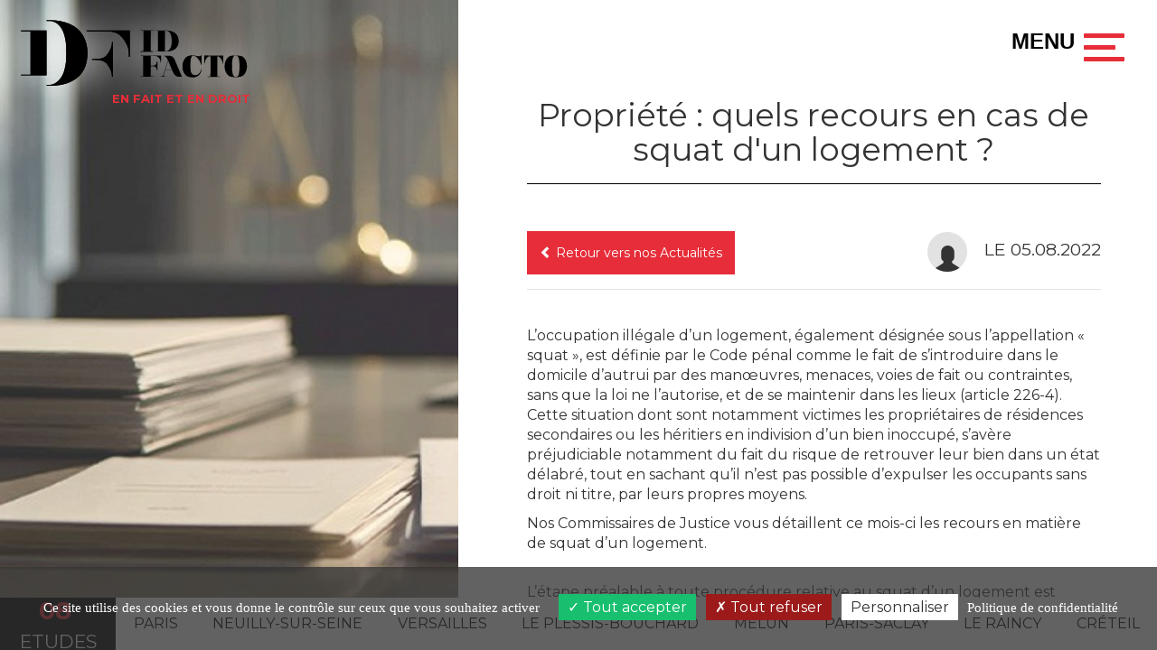

--- FILE ---
content_type: text/html; charset=iso-8859-1
request_url: https://www.idfacto.fr/actualites/propriete-quels-recours-en-cas-de-squat-un-logement-70.html
body_size: 9997
content:
<!DOCTYPE html>
<html lang="fr">

<head>
	<meta charset="ISO-8859-1">
	<title>Propriété : quels recours en cas de squat d'un logement ? | ID FACTO</title>
	<meta name="description" content="Actualité du site ID FACTO : Propriété : quels recours en cas de squat d'un logement ?" />
	<meta name="keywords" content="huissier, Huissier justice" />
	<meta name="robots" content="index,follow" />
	<!-- Bootstrap -->
	<meta http-equiv="X-UA-Compatible" content="IE=edge">
	<meta name="viewport" content="width=device-width, initial-scale=1.0, maximum-scale=1.0, user-scalable=0">
	<link rel="shortcut icon" type="image/x-icon" href="https://www.idfacto.fr/favicon.ico">
	<link href="https://fonts.googleapis.com/css?family=Montserrat:400,700&display=swap" rel="stylesheet">
	<link rel="stylesheet" type="text/css" href="https://www.idfacto.fr/config/bootstrap/css/bootstrap.min.css">
	<link rel="stylesheet" type="text/css" href="https://www.idfacto.fr/config/bootstrap/css/bootstrap_ms.css">
	<link rel="stylesheet" type="text/css" href="https://www.idfacto.fr/config/icomoon/style.css" />
	<link rel="stylesheet" type="text/css" href="https://www.idfacto.fr/config/jquery/aos/aos.css" />

			<link rel="stylesheet" type="text/css" href="https://modules.juriweb.fr/common/css/common-modules.css">
		<link rel="stylesheet" type="text/css" href="https://modules.juriweb.fr/common/css/fileinput.css">
		<link rel="stylesheet" type="text/css" href="https://www.idfacto.fr/config/jquery/colorbox/colorbox.css">

			<link rel="stylesheet" type="text/css" href="https://modules.juriweb.fr/module_actualite/v3/style-global.css">
		<link rel="stylesheet" type="text/css" href="https://www.idfacto.fr/actualites/style-actu.css">
		<style>
			#basic_visual:before {
				background-image: url("https://www.idfacto.fr/actualites/media/grand/07.jpg");
			}
		</style>
		<link rel="stylesheet" type="text/css" href="https://www.idfacto.fr/config/style-2024-09-19.css">
		<script src="https://ajax.googleapis.com/ajax/libs/jquery/1.12.4/jquery.min.js"></script>
	<!-- HTML5 Shim and Respond.js IE8 support of HTML5 elements and media queries -->
	<!-- WARNING: Respond.js doesn't work if you view the page via file:// -->
	<!--[if lt IE 9]>
	<script src="https://oss.maxcdn.com/libs/html5shiv/3.7.0/html5shiv.js"></script>
	<script src="https://oss.maxcdn.com/libs/respond.js/1.4.2/respond.min.js"></script>
<![endif]-->
	<meta property="og:title" content="Propriété : quels recours en cas de squat d'un logement ? | ID FACTO">
<meta property="og:site_name" content="ID FACTO">
<meta property="og:description" content="Actualité du site ID FACTO : Propriété : quels recours en cas de squat d'un logement ?">
<meta property="og:url" content="https://www.idfacto.fr/actualites/propriete-quels-recours-en-cas-de-squat-un-logement-70.html">
<meta property="og:type" content="article">
<meta property="og:image" content="https://www.idfacto.fr/actualites/media/grand/07.jpg">
<meta property="article:published_time" content="2022-08-05">


<script type="text/javascript" src="https://modules.juriweb.fr/rgpd/tarteaucitron-1.10.0/tarteaucitron.min.js"></script>

<script type="text/javascript">

tarteaucitron.init({
    	  "privacyUrl": "https://www.idfacto.fr/huissier-de-justice/mentions-etude.php#protection_donnees", /* Privacy policy url */

    	  "hashtag": "#tarteaucitron", /* Open the panel with this hashtag */
    	  "cookieName": "tarteaucitron", /* Cookie name */
    
    	  "orientation": "bottom", /* Banner position (top - bottom) */
          "groupServices": false, /* Group services by category */
    	  "showAlertSmall": false, /* Show the small banner on bottom right */
    	  "cookieslist": true, /* Show the cookie list */
                           
          "closePopup": false, /* Show a close X on the banner */

          "showIcon": false, /* Show cookie icon to manage cookies */
          //"iconSrc": "", /* Optionnal: URL or base64 encoded image */
          "iconPosition": "BottomRight", /* BottomRight, BottomLeft, TopRight and TopLeft */

    	  "adblocker": false, /* Show a Warning if an adblocker is detected */
                           
          "DenyAllCta" : true, /* Show the deny all button */
          "AcceptAllCta" : true, /* Show the accept all button when highPrivacy on */
          "highPrivacy": true, /* HIGHLY RECOMMANDED Disable auto consent */
                           
    	  "handleBrowserDNTRequest": false, /* If Do Not Track == 1, disallow all */

    	  "removeCredit": false, /* Remove credit link */
    	  "moreInfoLink": true, /* Show more info link */

          "useExternalCss": false, /* If false, the tarteaucitron.css file will be loaded */
          "useExternalJs": false, /* If false, the tarteaucitron.js file will be loaded */

    	  //"cookieDomain": ".my-multisite-domaine.fr", /* Shared cookie for multisite */
                          
          "readmoreLink": "", /* Change the default readmore link */

          "mandatory": true, /* Show a message about mandatory cookies */
        });

	
/*-------Google Analytics--------*/					
tarteaucitron.user.gtagUa = 'UA-132657501-38';
//tarteaucitron.user.gtagMore = function () { /* add here your optionnal gtag() */ };
(tarteaucitron.job = tarteaucitron.job || []).push('gtag');

/*-----------Google Map----------*/	
tarteaucitron.user.googlemapsKey = 'AIzaSyD1c1OkXOMj9eyato6ElZS5TsCU31Dj7Rg'; // 20-02-2024
//tarteaucitron.user.mapscallback = 'initialize'; // optionnal - for markers
//tarteaucitron.user.googlemapsLibraries = 'LIBRARIES'; // optionnal - comma separated (geometry,places)
(tarteaucitron.job = tarteaucitron.job || []).push('googlemaps');
	
/*-------Google reCAPTCHA--------*/					
(tarteaucitron.job = tarteaucitron.job || []).push('recaptcha');

</script></head>

<body id="page-detail-actualite" class="not-home">
			<header id="header" class="container-fluid">
			<div class="row transitionSmooth smooth">
				<nav class="navbar" role="navigation">

					<a href="https://www.idfacto.fr" id="logo" title="Retour à l'accueil">
					<!-- <img src="https://www.idfacto.fr/images/logo-id-facto.svg" alt="Retour à l'accueil du site ID FACTO" />-->

					<svg id="logo_id_facto" aria-labelledby="catTitle catDesc" role="img">
						<title id="catTitle">ID FACTO Etudes d'Huissiers de Justice</title>
						<desc id="catDesc">Retour à l'accueil du site .</desc>
						<!--
				<use xlink:href="#logo_svg_id_facto"></use>
				-->
						<svg version="1.1"  id="logo_svg_id_facto" xmlns="http://www.w3.org/2000/svg" xmlns:xlink="http://www.w3.org/1999/xlink" x="0px" y="0px"
	 viewBox="0 0 258.9 75.3" style="enable-background:new 0 0 258.9 75.3;" xml:space="preserve">
<g>
	<g>
		<path d="M34.4,2c1.1,0,2,0,3,0c1.2,0,2.3,0.1,3.4,0.4c3.4,0.8,6,2.8,8.3,5.4c2.1,2.5,3.5,5.4,4.5,8.6c1.4,4.6,2.2,9.3,2.4,14
			c0.2,5.6,0.3,11.2-0.2,16.7c-0.3,3.4-1,6.8-2,10.1c-1.3,4.3-3.5,8.1-6.8,11.2c-1.9,1.8-4.2,3.1-6.8,3.8c-1.5,0.4-3.1,0.4-4.6,0.4
			c-0.4,0-0.7,0-1.1,0c0,0.2,0,0.3,0,0.5c0,0.1,0,0.2,0.1,0.3c0.1,0,0.3,0.1,0.4,0.1c4.9,0.1,9.8,0,14.7-0.9c4-0.7,7.9-1.8,11.6-3.6
			c3.3-1.7,6.5-3.6,9.1-6.3c5.3-5.5,8-12.2,8.8-19.7c0.3-2.7,0.3-5.5,0.2-8.2c-0.2-3.6-0.8-7.1-2-10.5c-2.6-7.6-7.3-13.6-14.5-17.5
			C57,3.6,50.9,2.1,44.4,1.4c-3.1-0.3-6.2-0.3-9.3-0.3c-0.2,0-0.4,0-0.7,0C34.4,1.5,34.4,1.7,34.4,2z M34.4,62.1c0-16.5,0-33,0-49.5
			c-9.4,0-18.7,0-28.1,0c0,0.3,0,0.5,0,0.8c3.5,0,7,0,10.4,0c0,16,0,31.9,0,47.9c-3.5,0-6.9,0-10.4,0c0,0.3,0,0.5,0,0.8
			C15.6,62.1,25,62.1,34.4,62.1z M204.9,39.2c-0.1,0.1-0.2,0.2-0.2,0.3c-0.4,1.2-1.3,1.6-2.5,1.7c-1.1,0-2.2-0.1-3.3-0.5
			c-0.4-0.2-0.9-0.3-1.4-0.4c-2-0.3-3.9-0.2-5.9,0.2c-1.8,0.3-3.3,1.3-4.5,2.7c-0.5,0.7-1,1.4-1.4,2.2c-1.4,2.7-1.8,5.5-1.5,8.5
			c0.2,2.4,1,4.6,2.4,6.6c1.2,1.7,2.7,2.8,4.7,3.2c0.7,0.2,1.5,0.2,2.2,0.3c1.4,0.1,2.8,0.1,4.2-0.1c4-0.7,6.7-4.5,7.2-8.2
			c0-0.1,0-0.3-0.1-0.4c-0.1,0-0.1,0-0.1,0c-0.1,0.2-0.1,0.5-0.2,0.7c-0.4,1.8-1.2,3.3-2.6,4.5c-1.4,1.2-3,1.7-4.8,1.5
			c-2-0.3-3.3-1.6-4-3.4c-0.5-1.2-0.6-2.6-0.6-3.9c0-2.4,0-4.7,0-7.1c0-1.6,0.2-3.2,0.7-4.7c0.2-0.6,0.5-1.1,0.8-1.6
			c0.3-0.5,0.8-0.8,1.4-0.9c1.6-0.1,3,0.3,4.2,1.4c2.5,2.3,4.3,5,4.8,8.5c0,0.1,0.1,0.2,0.2,0.4C205.1,49.8,205.1,39.9,204.9,39.2z
			 M137.9,63.4c0,0.1,0,0.1,0,0.2c0.2,0,0.4,0,0.6,0c4.6,0,9.2,0,13.7,0c0,0,0,0,0,0c0,0,0,0,0-0.2c-1.1,0-2.3-0.1-3.4-0.1
			c0-3.9,0-7.7,0-11.4c1.3,0,2.5,0,3.7,0c0.9,0.1,1.8,0.4,2.3,1.2c0.7,1,1.3,2.1,1.4,3.3c0,0.1,0.1,0.2,0.1,0.4
			c0.1-0.2,0.1-0.2,0.1-0.3c0-3.3,0-6.6,0-9.9c0,0,0,0-0.1,0c0,0,0,0-0.1,0c0,0.1-0.1,0.2-0.1,0.3c-0.1,1.3-0.7,2.4-1.4,3.4
			c-0.4,0.6-1,1-1.7,1.1c-1.4,0.3-2.8,0.1-4.2,0.1c0-3.6,0-7.2,0-10.8c0.2,0,0.3-0.1,0.4-0.1c1.8,0,3.6,0,5.4,0.1
			c1.5,0.1,2.6,0.7,3.6,1.9c1.2,1.5,1.9,3.1,1.9,5c0,0.2,0.1,0.4,0.1,0.7c0.2-0.6,0.3-6.8,0.1-7.8c-7.5,0-14.9,0-22.4,0
			c1,0.3,2.1,0.1,3.1,0.3c0,7.6,0,15.1,0,22.7C140,63.4,139,63.4,137.9,63.4z M78.2,12.5c0.3,0.8,0.7,1,1.5,1c5.9,0,11.7,0,17.6,0
			c2.7,0,5.5,0,8.2,0.3c5,0.5,9.2,2.7,12.3,6.7c1.8,2.2,3.4,4.6,4.6,7.1c1.3,2.5,2.1,5.1,2.4,7.9c0.1,1.8,0.2,3.5,0.2,5.3
			c0,0.3,0,0.5,0,0.8c0.4,0,0.7,0,1,0c0-9.7,0-19.4,0-29.1C110.2,12.5,94.2,12.5,78.2,12.5z M229,40.4c-1.3-0.1-20.2-0.1-20.8,0.1
			c0,2.8,0,5.5,0,8.3c0,0.1,0.1,0.1,0.2,0.4c0-0.4,0.1-0.6,0.1-0.8c0.1-2.2,0.9-4.1,2.3-5.7c1-1.3,2.4-2,4.1-1.9
			c0.2,0.8,0.1,22.1,0,22.7c-0.5,0-1,0-1.6,0c-0.5,0-1.1-0.1-1.6,0.2c0.1,0.1,0.2,0.1,0.3,0.1c4.5,0,9,0,13.4,0c0,0,0,0,0,0
			c0,0,0,0,0-0.1c-1-0.2-2.1,0.1-3.2-0.1c0-7.6,0-15.1,0-22.6c1.3-0.1,2.3,0.4,3.1,1.3c1.6,1.8,2.9,3.8,3.2,6.3
			c0,0.2,0.1,0.5,0.1,0.8c0.1-0.2,0.2-0.2,0.2-0.3C229,46,229,43.3,229,40.4z M84.4,44.9c1.2,0,2.2,0,3.3,0c2.1,0,4.2,0.2,6.3,0.6
			c3.4,0.6,6,2.3,7.9,5.1c1,1.5,2,3.1,2.8,4.8c1.1,2.4,1.7,4.9,1.8,7.5c0,0.2,0,0.5,0.1,0.7c0.3,0,0.6,0,0.9,0c0-12.8,0-25.6,0-38.5
			c-0.3,0-0.6,0-0.9,0c0,0.4,0,0.7-0.1,1c-0.1,1-0.2,2.1-0.4,3.1c-1,4-2.9,7.5-5.6,10.7c-1.3,1.5-2.9,2.5-4.8,3.1
			c-1.4,0.4-2.8,0.7-4.2,0.7c-2,0.1-4,0.1-6,0.1c-0.3,0-0.5,0-0.8,0C84.5,44.3,84.4,44.6,84.4,44.9z M148.9,35.5
			c0-7.6,0-15.1,0-22.7c1.1-0.1,2.2,0,3.3-0.1c-0.1-0.1-0.1-0.2-0.2-0.2c-0.3,0-0.6,0-0.8,0c-4.4,0-8.8,0-13.2,0c0,0,0,0-0.1,0
			c0,0,0,0,0,0.2c1.1,0,2.1,0,3.2,0.1c0,7.6,0,15.1,0,22.7c-0.4,0-0.8,0-1.2,0c-0.4,0-0.7,0-1.1,0c-0.3,0-0.7,0-1,0.1
			c0,0.1,0,0.1,0,0.2c4.7,0,9.4,0,14.1,0c0-0.1,0-0.1,0-0.2C151,35.5,150,35.5,148.9,35.5z"/>
		<path d="M34.4,2c0-0.3,0-0.5,0-0.8c0.3,0,0.5,0,0.7,0c3.1,0,6.2,0,9.3,0.3C50.9,2.1,57,3.6,62.8,6.8c7.1,3.9,11.8,9.9,14.5,17.5
			c1.2,3.4,1.8,6.9,2,10.5c0.2,2.7,0.1,5.5-0.2,8.2c-0.8,7.5-3.5,14.2-8.8,19.7c-2.6,2.7-5.8,4.6-9.1,6.3c-3.7,1.8-7.6,2.9-11.6,3.6
			c-4.9,0.9-9.8,0.9-14.7,0.9c-0.1,0-0.2,0-0.4-0.1c0-0.1-0.1-0.2-0.1-0.3c0-0.1,0-0.2,0-0.5c0.4,0,0.7,0,1.1,0c1.6,0,3.1,0,4.6-0.4
			c2.6-0.7,4.8-2,6.8-3.8c3.3-3.1,5.5-6.9,6.8-11.2c1-3.3,1.7-6.7,2-10.1c0.5-5.6,0.4-11.2,0.2-16.7c-0.1-4.8-0.9-9.5-2.4-14
			c-1-3.1-2.4-6-4.5-8.6c-2.2-2.6-4.9-4.5-8.3-5.4C39.8,2.1,38.6,2,37.5,2C36.5,2,35.5,2,34.4,2z"/>
		<path d="M34.4,62.1c-9.4,0-18.7,0-28.1,0c0-0.3,0-0.5,0-0.8c3.5,0,6.9,0,10.4,0c0-16,0-31.9,0-47.9c-3.5,0-6.9,0-10.4,0
			c0-0.3,0-0.5,0-0.8c9.4,0,18.7,0,28.1,0C34.4,29.1,34.4,45.6,34.4,62.1z"/>
		<path d="M247.6,40.4c2.2,0.3,3.9,1.5,5.1,3.3c1.3,1.9,2.1,4,2.3,6.3c0.4,3,0,5.8-1.3,8.5c-0.3,0.5-0.6,1.1-0.9,1.6
			c-1.4,2.2-3.5,3.4-6.1,3.7c-2.6,0.3-5.2,0.3-7.8,0c-2.6-0.2-4.6-1.4-6-3.6c-1.4-2-2.1-4.2-2.3-6.6c-0.3-3.5,0.3-6.7,2.2-9.7
			c1.2-1.8,2.7-3,4.8-3.5c0.9-0.2,1.9-0.3,2.8-0.3C241.2,40.1,246,40.2,247.6,40.4z M247,52c-0.1-1.6-0.1-3.1-0.2-4.7
			c-0.1-1.5-0.3-2.9-0.8-4.3c-0.2-0.5-0.4-1.1-0.7-1.6c-0.5-0.7-1.1-1.2-2.1-1.1c-0.4,0-0.8,0-1.1,0c-0.3,0-0.7,0.2-1,0.3
			c-0.8,0.4-1.1,1.2-1.4,2c-0.6,1.6-0.8,3.2-0.9,4.9c-0.2,2.9-0.2,5.9,0,8.8c0.1,1.3,0.3,2.6,0.6,3.9c0.2,0.7,0.5,1.4,0.8,2.1
			c0.5,0.9,1.2,1.4,2.3,1.3c0.2,0,0.5,0,0.8,0c0.8,0.1,1.4-0.3,1.9-0.9c0.3-0.4,0.6-0.9,0.7-1.3c0.3-0.8,0.5-1.6,0.6-2.5
			C246.9,56.7,246.9,54.3,247,52z"/>
		<path d="M157.1,12.8c-1.1-0.1-2.2,0-3.2-0.1c0-0.1,0-0.1,0-0.2c0.2,0,0.4,0,0.6,0c4.1,0,8.2,0,12.3,0c2.2,0,4.4,0.4,6.4,1.2
			c3.8,1.6,6,4.4,6.6,8.5c0.3,1.9,0.2,3.7-0.3,5.5c-1,3.6-3.4,5.9-6.9,7.1c-1.9,0.7-3.8,0.9-5.8,0.9c-4.1,0-8.3,0-12.4,0
			c-0.2,0-0.4,0-0.6,0c0-0.1,0-0.1,0-0.2c1.1,0,2.1,0,3.2,0C157.1,27.9,157.1,20.4,157.1,12.8z M164.7,12.8c0,7.6,0,15.1,0,22.6
			c1.7,0.2,3.3-0.2,4.5-1.3c1.2-1.1,2-2.5,2.4-4.1c0.9-3.6,0.8-7.3,0.2-10.9c-0.2-1.1-0.5-2.2-1.1-3.3
			C169.5,13.4,167.4,12.4,164.7,12.8z"/>
		<path d="M204.9,39.2c0.2,0.7,0.2,10.6,0,11.4c-0.1-0.2-0.2-0.2-0.2-0.4c-0.5-3.5-2.3-6.2-4.8-8.5c-1.2-1.1-2.6-1.4-4.2-1.4
			c-0.6,0-1.1,0.4-1.4,0.9c-0.3,0.5-0.6,1.1-0.8,1.6c-0.5,1.5-0.7,3.1-0.7,4.7c-0.1,2.4,0,4.7,0,7.1c0,1.3,0.1,2.6,0.6,3.9
			c0.7,1.9,2,3.2,4,3.4c1.8,0.3,3.4-0.3,4.8-1.5c1.4-1.2,2.2-2.7,2.6-4.5c0.1-0.2,0.1-0.5,0.2-0.7c0,0,0,0,0.1,0
			c0,0.1,0.1,0.3,0.1,0.4c-0.4,3.7-3.1,7.4-7.2,8.2c-1.4,0.3-2.8,0.2-4.2,0.1c-0.8-0.1-1.5-0.1-2.2-0.3c-2-0.4-3.6-1.6-4.7-3.2
			c-1.4-2-2.1-4.2-2.4-6.6c-0.3-3,0.1-5.8,1.5-8.5c0.4-0.8,0.9-1.5,1.4-2.2c1.2-1.4,2.7-2.4,4.5-2.7c1.9-0.4,3.9-0.4,5.9-0.2
			c0.5,0.1,0.9,0.2,1.4,0.4c1.1,0.4,2.1,0.6,3.3,0.5c1.2,0,2.1-0.5,2.5-1.7C204.7,39.4,204.8,39.3,204.9,39.2z"/>
		<path d="M137.9,63.4c1,0,2.1,0,3.2,0c0-7.6,0-15.1,0-22.7c-1-0.2-2.1,0.1-3.1-0.3c7.5,0,14.9,0,22.4,0c0.2,1,0.1,7.1-0.1,7.8
			c0-0.3-0.1-0.5-0.1-0.7c0-1.9-0.7-3.5-1.9-5c-0.9-1.2-2.1-1.8-3.6-1.9c-1.8-0.1-3.6-0.1-5.4-0.1c-0.1,0-0.2,0-0.4,0.1
			c0,3.6,0,7.2,0,10.8c1.4,0,2.8,0.1,4.2-0.1c0.7-0.1,1.3-0.5,1.7-1.1c0.7-1,1.3-2.1,1.4-3.4c0-0.1,0-0.2,0.1-0.3c0.1,0,0.1,0,0.1,0
			c0,0,0.1,0,0.1,0c0,3.3,0,6.6,0,9.9c0,0.1-0.1,0.1-0.1,0.3c-0.1-0.2-0.1-0.3-0.1-0.4c-0.1-1.3-0.6-2.3-1.4-3.3
			c-0.6-0.8-1.4-1.2-2.3-1.2c-1.2-0.1-2.4,0-3.7,0c0,3.8,0,7.6,0,11.4c1.1,0,2.2,0.1,3.4,0.1c0,0.1,0,0.1,0,0.2c0,0,0,0,0,0
			c-4.6,0-9.2,0-13.7,0c-0.2,0-0.4,0-0.6,0C137.9,63.6,137.9,63.5,137.9,63.4z"/>
		<path d="M78.2,12.5c16,0,32,0,47.9,0c0,9.7,0,19.3,0,29.1c-0.3,0-0.6,0-1,0c0-0.2,0-0.5,0-0.8c-0.1-1.8-0.1-3.5-0.2-5.3
			c-0.2-2.8-1.1-5.4-2.4-7.9c-1.3-2.5-2.8-4.9-4.6-7.1c-3.2-3.9-7.3-6.1-12.3-6.7c-2.7-0.3-5.5-0.3-8.2-0.3c-5.9,0-11.7,0-17.6,0
			C78.9,13.5,78.5,13.3,78.2,12.5z"/>
		<path d="M229,40.4c0,2.8,0,5.6,0,8.4c0,0.1-0.1,0.1-0.2,0.3c0-0.4-0.1-0.6-0.1-0.8c-0.3-2.5-1.5-4.5-3.2-6.3
			c-0.8-0.9-1.8-1.4-3.1-1.3c0,7.5,0,15,0,22.6c1,0.2,2.1,0,3.2,0.1c0,0.1,0,0.1,0,0.1c0,0,0,0,0,0c-4.5,0-9,0-13.4,0
			c-0.1,0-0.2,0-0.3-0.1c0.5-0.3,1-0.1,1.6-0.2c0.5,0,1.1,0,1.6,0c0.2-0.6,0.2-21.9,0-22.7c-1.7,0-3,0.6-4.1,1.9
			c-1.4,1.7-2.2,3.6-2.3,5.7c0,0.2,0,0.4-0.1,0.8c-0.1-0.2-0.2-0.3-0.2-0.4c0-2.8,0-5.5,0-8.3C208.8,40.3,227.7,40.3,229,40.4z"/>
		<path d="M84.4,44.9c0-0.4,0.1-0.6,0.1-1c0.3,0,0.6,0,0.8,0c2,0,4,0,6-0.1c1.4,0,2.9-0.3,4.2-0.7c1.9-0.6,3.6-1.6,4.8-3.1
			c2.6-3.1,4.6-6.7,5.6-10.7c0.2-1,0.3-2.1,0.4-3.1c0-0.3,0-0.6,0.1-1c0.3,0,0.6,0,0.9,0c0,12.8,0,25.6,0,38.5c-0.3,0-0.6,0-0.9,0
			c0-0.3-0.1-0.5-0.1-0.7c-0.1-2.6-0.7-5.1-1.8-7.5c-0.8-1.7-1.7-3.3-2.8-4.8c-1.9-2.8-4.5-4.5-7.9-5.1c-2.1-0.4-4.2-0.6-6.3-0.6
			C86.6,44.9,85.6,44.9,84.4,44.9z"/>
		<path d="M183.2,63c-2.5-6-5-12-7.5-17.9c-0.3-0.7-0.7-1.4-1.1-2c-1.2-1.7-2.8-2.7-5-2.7c-1.7,0-3.3,0-5,0c-0.2,0-0.5,0-0.7,0
			c0,0,0,0.1-0.1,0.1c0.1,0,0.1,0.1,0.2,0.1c0.6,0.1,1.1,0.5,1.6,1c1,0.9,1.6,2,2.3,3.2c0.1,0.2,0.1,0.5,0,0.7
			c-1.6,5.4-3.3,10.8-4.9,16.2c-0.3,1.1-1.1,1.6-2.2,1.6c-0.5,0-1,0-1.4,0c-0.1,0-0.2,0.1-0.5,0.2c2.5,0,4.7,0,7,0
			c-0.1-0.2-0.2-0.2-0.4-0.2c-0.4,0-0.8,0-1.1,0c-0.9,0-1.2-0.4-1-1.2c0-0.1,0.1-0.3,0.1-0.4c0.5-1.6,0.9-3.2,1.4-4.8
			c0.1-0.3,0.2-0.6,0.3-0.9c2.5,0,4.9,0,7.3,0c0.4,0.8,0.7,1.6,1.1,2.4c0.5,1,1,2,1.7,2.8c1.1,1.2,2.4,2.1,4,2.3
			c1.4,0.1,2.8,0.1,4.3,0.2C183.4,63.4,183.3,63.2,183.2,63z M165.2,55.7c1-3.3,2-6.6,3-9.8c0.1,0,0.1,0,0.2,0
			c1.3,3.2,2.6,6.5,4,9.8C169.8,55.7,167.6,55.7,165.2,55.7z"/>
		<path d="M148.9,35.5c1.1,0,2.1,0,3.2,0.1c0,0.1,0,0.1,0,0.2c-4.7,0-9.4,0-14.1,0c0-0.1,0-0.1,0-0.2c0.3,0,0.7,0,1-0.1
			c0.4,0,0.7,0,1.1,0c0.4,0,0.7,0,1.2,0c0-7.6,0-15.1,0-22.7c-1.1,0-2.2,0-3.2-0.1c0-0.1,0-0.1,0-0.2c0,0,0,0,0.1,0
			c4.4,0,8.8,0,13.2,0c0.3,0,0.6,0,0.8,0c0,0,0.1,0.1,0.2,0.2c-1.1,0.1-2.2,0-3.3,0.1C148.9,20.3,148.9,27.9,148.9,35.5z"/>
	</g>
</g>
</svg>
					</svg>

					<span class="h1-sous-titre">en Fait et en droit</span>
					</a>


					<div class="navbar-header">
						<button type="button" class="navbar-toggle x collapsed" data-toggle="modal" data-target="#modalNavigation"> <span class="icon-bar"></span> <span class="icon-bar"></span> <span class="icon-bar"></span> <span>Menu</span> </button>
					</div>
				</nav>
				<div class='modal fade modal-fullscreen-menu' id='modalNavigation' role='dialog' tabindex='-1'>
					<div class='modal-dialog'>
						<div class='container-fluid'>
							<ul class="nav navbar-nav">
								<li class="dropdown"> <a href="#" class="dropdown-toggle" data-toggle="dropdown" id="btn_etude"><span class="titre-section-menu"> L'&Eacute;tude ID FACTO</span><span class="caret"></span></a>
									<ul class="dropdown-menu anim-liste" role="menu">
										<li><a href="https://www.idfacto.fr/huissier-de-justice/presentation-id-facto.php"> Le Groupe</a></li>
										<li><a href="https://www.idfacto.fr/huissier-de-justice/etude-id-facto-paris.php" title="Paris" id="btn_paris">Paris</a></li><li><a href="https://www.idfacto.fr/huissier-de-justice/etude-id-facto-neuilly-sur-seine.php" title="Neuilly-Sur-Seine" id="btn_neuilly_sur_seine">Neuilly-Sur-Seine</a></li><li><a href="https://www.idfacto.fr/huissier-de-justice/etude-id-facto-versailles.php" title="Versailles" id="btn_versailles">Versailles</a></li><li><a href="https://www.idfacto.fr/huissier-de-justice/etude-id-facto-le-plessis-bouchard.php" title="Le Plessis-Bouchard" id="btn_le_plessis_bouchard">Le Plessis-Bouchard</a></li><li><a href="https://www.idfacto.fr/huissier-de-justice/etude-id-facto-melun.php" title="Melun" id="btn_melun">Melun</a></li><li><a href="https://www.idfacto.fr/huissier-de-justice/etude-id-facto-montlhery.php" title="PARIS-SACLAY" id="btn_montlhery">PARIS-SACLAY</a></li><li><a href="https://www.idfacto.fr/huissier-de-justice/etude-id-facto-le-raincy.php" title="Le Raincy" id="btn_le_raincy">Le Raincy</a></li><li><a href="https://www.idfacto.fr/huissier-de-justice/etude-id-facto-creteil.php" title="Créteil" id="btn_creteil">Créteil</a></li>									</ul>
								</li>
								<li class="dropdown"> <a href="#" class="dropdown-toggle" data-toggle="dropdown" id="btn_missions"><span class="titre-section-menu">Nos Missions</span><span class="caret"></span></a>
									<ul class="dropdown-menu anim-liste" role="menu">
										
<li><a href="https://www.idfacto.fr/missions-huissier/constat-huissier.php" id="btn_constat">Constat</a></li>
<li><a href="https://www.idfacto.fr/missions-huissier/contentieux-litige-locatif.php" id="btn_contentieux">Contentieux locatif</a></li>
<li><a href="https://www.idfacto.fr/missions-huissier/execution-decisions-justice.php" id="btn_execution">Exécution des décisions de justice</a></li>
<li><a href="https://www.idfacto.fr/jeux-concours-huissier/declarer-jeux-concours.php" id="btn_jeux">Jeux-concours</a></li>
<li><a href="https://www.idfacto.fr/missions-huissier/mediation-litige.php" id="btn_mediation">Médiation</a></li>
<li><a href="https://www.idfacto.fr/missions-huissier/redaction-signification-actes.php" id="btn_signification">Rédaction et signification</a></li>
<li><a href="https://www.idfacto.fr/missions-huissier/recouvrement-creances.php" id="btn_recouvrement">Recouvrement de créances</a></li>
<li><a href="https://www.idfacto.fr/missions-huissier/saisie-immobiliere.php" id="btn_saisie">Saisie Immobilière</a></li>
<li><a href="https://www.idfacto.fr/missions-huissier/ventes-aux-encheres.php" id="btn_encheres">Ventes aux enchères</a></li>
									</ul>
								</li>
								<li class="dropdown"> <a href="#" class="dropdown-toggle" data-toggle="dropdown" id="btn_services"><span class="titre-section-menu">Effectuer un dépôt</span><span class="caret"></span></a>
									<ul class="dropdown-menu anim-liste" role="menu">
										
<li><a href="https://www.idfacto.fr/demande-constat-huissier/demande-constat.php">Demande de constat</a></li>
<li><a href="https://www.idfacto.fr/deposer-acte/depot-actes.php">Dépôt d'actes</a></li>
<li><a href="https://www.idfacto.fr/depot-dossier-huissier/deposer-dossier.php">Dépôt de dossiers</a></li>
<li><a href="https://www.idfacto.fr/depot-horodate-huissier/horodatage.php">Dépôt horodaté</a></li>
<li><a href="https://www.idfacto.fr/jeux-concours-huissier/deposer-reglement-jeux-concours.php">Dépôt de jeu-concours</a></li>
<li><a href="https://www.idfacto.fr/vente-aux-encheres-huissier/ventes-encheres.php">Dépôt Ventes aux enchères</a></li>
									</ul>
								</li>
								<li class="dropdown"> <a href="#" class="dropdown-toggle" data-toggle="dropdown" id="btn_actu"><span class="titre-section-menu">Actualités</span><span class="caret"></span></a>
									<ul class="dropdown-menu anim-liste" role="menu">
										<li><a href="https://www.idfacto.fr/actualites/actu-juridique-id-facto.html" id="btn_actu"><span>Nos actualités </span> </a></li>
									</ul>
								</li>
								<li class="dropdown"> <a href="#" class="dropdown-toggle" data-toggle="dropdown" id="btn_services"><span class="titre-section-menu">Contact</span><span class="caret"></span></a>
									<ul class="dropdown-menu anim-liste" role="menu">
										<li><a href=" https://www.idfacto.fr/contacter-etude-huissier/contacter-id-facto.php" id="btn_contact"><span>Contact</span> </a></li>
										<li><a href="https://www.idfacto.fr/huissier-de-justice/plan-acces-etude-id-facto.php">Plan d'accès</a></li>

										<li><a href="https://www.idfacto.fr/emplois-stages-droit/page-emploi.php">Emploi/stage</a></li>
										<li><a href="https://www.idfacto.fr/huissier-de-justice/tarifs-id-facto.php">Nos tarifs</a></li>

									</ul>
								</li>
							</ul>

							<div class="row center-horizontal">

								<div class="col-sm-10 col-md-9 col-lg-10">
									<ul class="menu_services01">
										
<li><a href="https://www.idfacto.fr/paiement-en-ligne/choix-paiement.php"><span class="icon-euro" aria-hidden="true"></span><span>Paiement</span> <span>en ligne</span></a></li>
<li><a href="https://www.idfacto.fr/extranet-dossier/consultation-dossier.php"><span class="icon-folder" aria-hidden="true"></span><span>Consultez</span> <span>vos dossiers</span></a></li>
<li><a href="https://www.idfacto.fr/extranet_constat/identification-constat.php"><span class="icon-photo-camera" aria-hidden="true"></span><span>Consultez</span> <span>vos constats</span></a></li>
<li><a href="https://www.idfacto.fr/extranet_actes/identification-acte.php"><span class="icon-file" aria-hidden="true"></span><span>Consultez</span> <span>vos actes</span></a></li>
									</ul>
								</div>

								<div class="col-sm-2 col-md-3 col-lg-2">
									<p id="social_media">
										<a href="https://www.facebook.com/pages/category/Legal-Service/ID-FACTO-115893873151799/" target="_blank" rel="noreferrer noopener"><span class="icon-facebook" aria-hidden="true"></span></a>
										<a href="https://twitter.com/facto_id" target="_blank" rel="noreferrer noopener"><span class="icon-twitter" aria-hidden="true"></span></a>
										<a href="https://fr.linkedin.com/company/sas-id-facto" target="_blank" rel="noreferrer noopener"><span class="icon-linkedin" aria-hidden="true"></span></a>
									</p>

								</div>


							</div>
							<div id="mentions_modal" class="row">
								<div class="col-sm-8">
									<ul class="list-inline text-center">
										<li><a href="https://www.idfacto.fr/huissier-de-justice/mentions-etude.php">Mentions l&eacute;gales</a></li> -
										<li><a href="https://www.idfacto.fr/huissier-de-justice/politique-confidentialite.php">Politique de confidentialité</a></li> -
										<li><a href="https://www.idfacto.fr/huissier-de-justice/mentions-etude.php#mediation">Médiation de la consommation</a></li> -
										<li><a href="https://www.idfacto.fr/huissier-de-justice/plan-site.php">Plan du site</a></li>
									</ul>
								</div>
								<div class="col-sm-4">
									<p> &copy; <a href="https://www.marqueblanche.com/" target="_blank" rel="noopener" title="création de site internet pour les huissiers de justice">Marque Blanche</a>
										2019-2026										- <a href="https://www.idfacto.fr">www.idfacto.fr</a> </p>
								</div>
							</div>
						</div>

					</div>
				</div>
				<!--/modal-diag-->
			</div>
			<!--/modal-->

		</header>
		<main id="contenu_page" >
							<div class="container-fluid">

					<div id="contenu_encart" class="row">

						<div id="basic_visual" class="col-xs-12 col-sm-4 col-lg-5">
							
								</div>
						</div>

						<div class="col-xs-12 col-sm-8 col-sm-offset-4 col-lg-7 col-lg-offset-5">
							<div id="texte"  data-aos="fade-right">
																	<h1>Propriété : quels recours en cas de squat d'un logement ?</h1>
								
							<script type="application/ld+json">
	{
		"@context": "http://schema.org",
		"@type": "Article",
		"mainEntityOfPage": {
			"@type": "WebPage",
			"@id": "https://www.idfacto.fr/actualites/propriete-quels-recours-en-cas-de-squat-un-logement-70.html"
		},
		"headline": "Propriété : quels recours en cas de squat d'un logement ?",
		 "datePublished": "2022-08-05 10:38:59+02:00",
		"dateModified": "0000-00-00 00:00:00+02:00",

		"image": "https://www.idfacto.fr/actualites/media/grand/07.jpg",

		"publisher": {
			"@type": "Organization",
			"name": "ID FACTO",
			"url": "https://www.idfacto.fr",
			"logo": {
				"@type": "ImageObject",
				"url": "https://modules.juriweb.fr/module_actualite/v3/images/logo-huissier.png"
			}
		},

		 "articleSection": ""

	}
</script>
<div id="module-Actualite">

	
	<ul class="row nav-actu">
		<li><a href="https://www.idfacto.fr/actualites/actu-juridique-id-facto.html" class="btn btn-default"><span class="glyphicon glyphicon-chevron-left"></span> Retour vers nos Actualités</a></li>
		<li><i class="glyphicon glyphicon-user"></i>
			<span> le 05.08.2022</span>
		</li>
	</ul>
	
	<ul class="list-inline list-categories-actu">
			</ul>
	<div class="padding-actu">
		<p>L&rsquo;occupation ill&eacute;gale d&rsquo;un logement, &eacute;galement d&eacute;sign&eacute;e sous l&rsquo;appellation &laquo; squat &raquo;, est d&eacute;finie par le Code p&eacute;nal comme le fait de s&rsquo;introduire dans le domicile d&rsquo;autrui par des man&oelig;uvres, menaces, voies de fait ou contraintes, sans que la loi ne l&rsquo;autorise, et de se maintenir dans les lieux (article 226-4).&nbsp;<br />Cette situation dont sont notamment victimes les propri&eacute;taires de r&eacute;sidences secondaires ou les h&eacute;ritiers en indivision d&rsquo;un bien inoccup&eacute;, s&rsquo;av&egrave;re pr&eacute;judiciable notamment du fait du risque de retrouver leur bien dans un &eacute;tat d&eacute;labr&eacute;, tout en sachant qu&rsquo;il n&rsquo;est pas possible d&rsquo;expulser les occupants sans droit ni titre, par leurs propres moyens.</p>
<p>Nos Commissaires de Justice vous d&eacute;taillent ce mois-ci les recours en mati&egrave;re de squat d&rsquo;un logement.&nbsp;</p>
<p><br />L&rsquo;&eacute;tape pr&eacute;alable &agrave; toute proc&eacute;dure relative au squat d&rsquo;un logement est <strong>d&rsquo;apporter la preuve</strong> d&rsquo;une telle situation au travers de factures justifiant que le logement appartient au propri&eacute;taire qui r&eacute;clame l&rsquo;expulsion, d&rsquo;attestations de t&eacute;moins, mais surtout en ayant recours &agrave; un Commissaire de Justice pour que soit &eacute;tabli<strong> un constat d&rsquo;occupation illicite</strong>.&nbsp;</p>
<p>Le propri&eacute;taire du logement squatt&eacute; dispose ensuite de deux recours.&nbsp;</p>
<p>Premi&egrave;rement, gr&acirc;ce &agrave; la proc&eacute;dure acc&eacute;l&eacute;r&eacute;e d&rsquo;&eacute;vacuation forc&eacute;e, il est possible pour le propri&eacute;taire de <strong>porter plainte pour violation de domicile</strong>, et faire constater cette violation par la police judiciaire. Une demande est ensuite port&eacute;e <strong>devant le pr&eacute;fet</strong> afin de mettre en demeure les squatteurs de lib&eacute;rer le logement, demande &agrave; laquelle le pr&eacute;fet r&eacute;pond <span style="text-decoration: underline;"><strong>sous 48 heures</strong></span>.&nbsp;<br />Lorsque la r&eacute;ponse est favorable, les occupants disposent de 24 heures apr&egrave;s r&eacute;ception de la mise en demeure pour quitter les lieux, &agrave; d&eacute;faut le pr&eacute;fet fait <strong>usage de la force publique pour lib&eacute;rer le logement</strong>.&nbsp;</p>
<p>La proc&eacute;dure d&rsquo;expulsion par voie judiciaire, permet lors d&rsquo;un refus concernant la proc&eacute;dure pr&eacute;c&eacute;dente, l<strong>a saisine du juge des contentieux de la protection en r&eacute;f&eacute;r&eacute;</strong>, par le biais d&rsquo;un avocat, &agrave; la suite de laquelle le commissaire de justice remet aux occupants sans droit ni titre, une assignation &agrave; compara&icirc;tre.&nbsp;<br />Si le juge ordonne aux squatteurs de quitter les lieux, mais qu&rsquo;ils ne s&rsquo;ex&eacute;cutent pas apr&egrave;s la signification du jugement, le commissaire de justice leur remet alors un commandement de quitter les lieux, qui s&rsquo;il n&rsquo;est pas respect&eacute;, permet &agrave; l&rsquo;officier public et minist&eacute;riel de <strong>demander le concours de la force publique au pr&eacute;fet</strong> du d&eacute;partement afin d&rsquo;expulser les squatteurs.&nbsp;</p>
<p>La proc&eacute;dure d&rsquo;expulsion de squatteurs est indiff&eacute;rente de toute consid&eacute;ration faite du droit au respect &agrave; la vie priv&eacute;e et familiale &eacute;voqu&eacute;e par ces derniers, et l&rsquo;expulsion peut &ecirc;tre ordonn&eacute;e m&ecirc;me en cas de tr&ecirc;ve hivernale.&nbsp;<br />Toutefois, la situation de squat d'un logement ne concerne pas les situations o&ugrave; un locataire se maintient dans les lieux apr&egrave;s l&rsquo;expiration du bail.<br />Depuis 2020, la proc&eacute;dure est similaire, qu&rsquo;il s&rsquo;agisse du squat d&rsquo;un logement principal ou secondaire.</p>
<p>Enfin, le squat d&rsquo;un logement constitue, comme rappel&eacute; en introduction une infraction passible <strong>d&rsquo;un an d&rsquo;emprisonnement et de 15 000 euros d&rsquo;amende</strong>.&nbsp;</p>	</div>
</div>
                
                </div><!--#texte-->
                </div><!--.col-->
        
        </div> <!--.row-->

	</div> <!--.container-->

    


        </main><!--#contenu_page-->
    <footer id="btn_etudes">
        <ul>
            <li><a href="https://www.idfacto.fr/huissier-de-justice/presentation-id-facto.php"><span>08</span> Etudes</a></li>
            <li><a href="https://www.idfacto.fr/huissier-de-justice/etude-id-facto-paris.php" title="Paris" id="btn_paris">Paris</a></li><li><a href="https://www.idfacto.fr/huissier-de-justice/etude-id-facto-neuilly-sur-seine.php" title="Neuilly-Sur-Seine" id="btn_neuilly_sur_seine">Neuilly-Sur-Seine</a></li><li><a href="https://www.idfacto.fr/huissier-de-justice/etude-id-facto-versailles.php" title="Versailles" id="btn_versailles">Versailles</a></li><li><a href="https://www.idfacto.fr/huissier-de-justice/etude-id-facto-le-plessis-bouchard.php" title="Le Plessis-Bouchard" id="btn_le_plessis_bouchard">Le Plessis-Bouchard</a></li><li><a href="https://www.idfacto.fr/huissier-de-justice/etude-id-facto-melun.php" title="Melun" id="btn_melun">Melun</a></li><li><a href="https://www.idfacto.fr/huissier-de-justice/etude-id-facto-montlhery.php" title="PARIS-SACLAY" id="btn_montlhery">PARIS-SACLAY</a></li><li><a href="https://www.idfacto.fr/huissier-de-justice/etude-id-facto-le-raincy.php" title="Le Raincy" id="btn_le_raincy">Le Raincy</a></li><li><a href="https://www.idfacto.fr/huissier-de-justice/etude-id-facto-creteil.php" title="Créteil" id="btn_creteil">Créteil</a></li>        </ul>
    </footer>

<div class="hidden">
<svg version="1.1"  id="logo_svg_id_facto" xmlns="http://www.w3.org/2000/svg" xmlns:xlink="http://www.w3.org/1999/xlink" x="0px" y="0px"
	 viewBox="0 0 258.9 75.3" style="enable-background:new 0 0 258.9 75.3;" xml:space="preserve">
<g>
	<g>
		<path d="M34.4,2c1.1,0,2,0,3,0c1.2,0,2.3,0.1,3.4,0.4c3.4,0.8,6,2.8,8.3,5.4c2.1,2.5,3.5,5.4,4.5,8.6c1.4,4.6,2.2,9.3,2.4,14
			c0.2,5.6,0.3,11.2-0.2,16.7c-0.3,3.4-1,6.8-2,10.1c-1.3,4.3-3.5,8.1-6.8,11.2c-1.9,1.8-4.2,3.1-6.8,3.8c-1.5,0.4-3.1,0.4-4.6,0.4
			c-0.4,0-0.7,0-1.1,0c0,0.2,0,0.3,0,0.5c0,0.1,0,0.2,0.1,0.3c0.1,0,0.3,0.1,0.4,0.1c4.9,0.1,9.8,0,14.7-0.9c4-0.7,7.9-1.8,11.6-3.6
			c3.3-1.7,6.5-3.6,9.1-6.3c5.3-5.5,8-12.2,8.8-19.7c0.3-2.7,0.3-5.5,0.2-8.2c-0.2-3.6-0.8-7.1-2-10.5c-2.6-7.6-7.3-13.6-14.5-17.5
			C57,3.6,50.9,2.1,44.4,1.4c-3.1-0.3-6.2-0.3-9.3-0.3c-0.2,0-0.4,0-0.7,0C34.4,1.5,34.4,1.7,34.4,2z M34.4,62.1c0-16.5,0-33,0-49.5
			c-9.4,0-18.7,0-28.1,0c0,0.3,0,0.5,0,0.8c3.5,0,7,0,10.4,0c0,16,0,31.9,0,47.9c-3.5,0-6.9,0-10.4,0c0,0.3,0,0.5,0,0.8
			C15.6,62.1,25,62.1,34.4,62.1z M204.9,39.2c-0.1,0.1-0.2,0.2-0.2,0.3c-0.4,1.2-1.3,1.6-2.5,1.7c-1.1,0-2.2-0.1-3.3-0.5
			c-0.4-0.2-0.9-0.3-1.4-0.4c-2-0.3-3.9-0.2-5.9,0.2c-1.8,0.3-3.3,1.3-4.5,2.7c-0.5,0.7-1,1.4-1.4,2.2c-1.4,2.7-1.8,5.5-1.5,8.5
			c0.2,2.4,1,4.6,2.4,6.6c1.2,1.7,2.7,2.8,4.7,3.2c0.7,0.2,1.5,0.2,2.2,0.3c1.4,0.1,2.8,0.1,4.2-0.1c4-0.7,6.7-4.5,7.2-8.2
			c0-0.1,0-0.3-0.1-0.4c-0.1,0-0.1,0-0.1,0c-0.1,0.2-0.1,0.5-0.2,0.7c-0.4,1.8-1.2,3.3-2.6,4.5c-1.4,1.2-3,1.7-4.8,1.5
			c-2-0.3-3.3-1.6-4-3.4c-0.5-1.2-0.6-2.6-0.6-3.9c0-2.4,0-4.7,0-7.1c0-1.6,0.2-3.2,0.7-4.7c0.2-0.6,0.5-1.1,0.8-1.6
			c0.3-0.5,0.8-0.8,1.4-0.9c1.6-0.1,3,0.3,4.2,1.4c2.5,2.3,4.3,5,4.8,8.5c0,0.1,0.1,0.2,0.2,0.4C205.1,49.8,205.1,39.9,204.9,39.2z
			 M137.9,63.4c0,0.1,0,0.1,0,0.2c0.2,0,0.4,0,0.6,0c4.6,0,9.2,0,13.7,0c0,0,0,0,0,0c0,0,0,0,0-0.2c-1.1,0-2.3-0.1-3.4-0.1
			c0-3.9,0-7.7,0-11.4c1.3,0,2.5,0,3.7,0c0.9,0.1,1.8,0.4,2.3,1.2c0.7,1,1.3,2.1,1.4,3.3c0,0.1,0.1,0.2,0.1,0.4
			c0.1-0.2,0.1-0.2,0.1-0.3c0-3.3,0-6.6,0-9.9c0,0,0,0-0.1,0c0,0,0,0-0.1,0c0,0.1-0.1,0.2-0.1,0.3c-0.1,1.3-0.7,2.4-1.4,3.4
			c-0.4,0.6-1,1-1.7,1.1c-1.4,0.3-2.8,0.1-4.2,0.1c0-3.6,0-7.2,0-10.8c0.2,0,0.3-0.1,0.4-0.1c1.8,0,3.6,0,5.4,0.1
			c1.5,0.1,2.6,0.7,3.6,1.9c1.2,1.5,1.9,3.1,1.9,5c0,0.2,0.1,0.4,0.1,0.7c0.2-0.6,0.3-6.8,0.1-7.8c-7.5,0-14.9,0-22.4,0
			c1,0.3,2.1,0.1,3.1,0.3c0,7.6,0,15.1,0,22.7C140,63.4,139,63.4,137.9,63.4z M78.2,12.5c0.3,0.8,0.7,1,1.5,1c5.9,0,11.7,0,17.6,0
			c2.7,0,5.5,0,8.2,0.3c5,0.5,9.2,2.7,12.3,6.7c1.8,2.2,3.4,4.6,4.6,7.1c1.3,2.5,2.1,5.1,2.4,7.9c0.1,1.8,0.2,3.5,0.2,5.3
			c0,0.3,0,0.5,0,0.8c0.4,0,0.7,0,1,0c0-9.7,0-19.4,0-29.1C110.2,12.5,94.2,12.5,78.2,12.5z M229,40.4c-1.3-0.1-20.2-0.1-20.8,0.1
			c0,2.8,0,5.5,0,8.3c0,0.1,0.1,0.1,0.2,0.4c0-0.4,0.1-0.6,0.1-0.8c0.1-2.2,0.9-4.1,2.3-5.7c1-1.3,2.4-2,4.1-1.9
			c0.2,0.8,0.1,22.1,0,22.7c-0.5,0-1,0-1.6,0c-0.5,0-1.1-0.1-1.6,0.2c0.1,0.1,0.2,0.1,0.3,0.1c4.5,0,9,0,13.4,0c0,0,0,0,0,0
			c0,0,0,0,0-0.1c-1-0.2-2.1,0.1-3.2-0.1c0-7.6,0-15.1,0-22.6c1.3-0.1,2.3,0.4,3.1,1.3c1.6,1.8,2.9,3.8,3.2,6.3
			c0,0.2,0.1,0.5,0.1,0.8c0.1-0.2,0.2-0.2,0.2-0.3C229,46,229,43.3,229,40.4z M84.4,44.9c1.2,0,2.2,0,3.3,0c2.1,0,4.2,0.2,6.3,0.6
			c3.4,0.6,6,2.3,7.9,5.1c1,1.5,2,3.1,2.8,4.8c1.1,2.4,1.7,4.9,1.8,7.5c0,0.2,0,0.5,0.1,0.7c0.3,0,0.6,0,0.9,0c0-12.8,0-25.6,0-38.5
			c-0.3,0-0.6,0-0.9,0c0,0.4,0,0.7-0.1,1c-0.1,1-0.2,2.1-0.4,3.1c-1,4-2.9,7.5-5.6,10.7c-1.3,1.5-2.9,2.5-4.8,3.1
			c-1.4,0.4-2.8,0.7-4.2,0.7c-2,0.1-4,0.1-6,0.1c-0.3,0-0.5,0-0.8,0C84.5,44.3,84.4,44.6,84.4,44.9z M148.9,35.5
			c0-7.6,0-15.1,0-22.7c1.1-0.1,2.2,0,3.3-0.1c-0.1-0.1-0.1-0.2-0.2-0.2c-0.3,0-0.6,0-0.8,0c-4.4,0-8.8,0-13.2,0c0,0,0,0-0.1,0
			c0,0,0,0,0,0.2c1.1,0,2.1,0,3.2,0.1c0,7.6,0,15.1,0,22.7c-0.4,0-0.8,0-1.2,0c-0.4,0-0.7,0-1.1,0c-0.3,0-0.7,0-1,0.1
			c0,0.1,0,0.1,0,0.2c4.7,0,9.4,0,14.1,0c0-0.1,0-0.1,0-0.2C151,35.5,150,35.5,148.9,35.5z"/>
		<path d="M34.4,2c0-0.3,0-0.5,0-0.8c0.3,0,0.5,0,0.7,0c3.1,0,6.2,0,9.3,0.3C50.9,2.1,57,3.6,62.8,6.8c7.1,3.9,11.8,9.9,14.5,17.5
			c1.2,3.4,1.8,6.9,2,10.5c0.2,2.7,0.1,5.5-0.2,8.2c-0.8,7.5-3.5,14.2-8.8,19.7c-2.6,2.7-5.8,4.6-9.1,6.3c-3.7,1.8-7.6,2.9-11.6,3.6
			c-4.9,0.9-9.8,0.9-14.7,0.9c-0.1,0-0.2,0-0.4-0.1c0-0.1-0.1-0.2-0.1-0.3c0-0.1,0-0.2,0-0.5c0.4,0,0.7,0,1.1,0c1.6,0,3.1,0,4.6-0.4
			c2.6-0.7,4.8-2,6.8-3.8c3.3-3.1,5.5-6.9,6.8-11.2c1-3.3,1.7-6.7,2-10.1c0.5-5.6,0.4-11.2,0.2-16.7c-0.1-4.8-0.9-9.5-2.4-14
			c-1-3.1-2.4-6-4.5-8.6c-2.2-2.6-4.9-4.5-8.3-5.4C39.8,2.1,38.6,2,37.5,2C36.5,2,35.5,2,34.4,2z"/>
		<path d="M34.4,62.1c-9.4,0-18.7,0-28.1,0c0-0.3,0-0.5,0-0.8c3.5,0,6.9,0,10.4,0c0-16,0-31.9,0-47.9c-3.5,0-6.9,0-10.4,0
			c0-0.3,0-0.5,0-0.8c9.4,0,18.7,0,28.1,0C34.4,29.1,34.4,45.6,34.4,62.1z"/>
		<path d="M247.6,40.4c2.2,0.3,3.9,1.5,5.1,3.3c1.3,1.9,2.1,4,2.3,6.3c0.4,3,0,5.8-1.3,8.5c-0.3,0.5-0.6,1.1-0.9,1.6
			c-1.4,2.2-3.5,3.4-6.1,3.7c-2.6,0.3-5.2,0.3-7.8,0c-2.6-0.2-4.6-1.4-6-3.6c-1.4-2-2.1-4.2-2.3-6.6c-0.3-3.5,0.3-6.7,2.2-9.7
			c1.2-1.8,2.7-3,4.8-3.5c0.9-0.2,1.9-0.3,2.8-0.3C241.2,40.1,246,40.2,247.6,40.4z M247,52c-0.1-1.6-0.1-3.1-0.2-4.7
			c-0.1-1.5-0.3-2.9-0.8-4.3c-0.2-0.5-0.4-1.1-0.7-1.6c-0.5-0.7-1.1-1.2-2.1-1.1c-0.4,0-0.8,0-1.1,0c-0.3,0-0.7,0.2-1,0.3
			c-0.8,0.4-1.1,1.2-1.4,2c-0.6,1.6-0.8,3.2-0.9,4.9c-0.2,2.9-0.2,5.9,0,8.8c0.1,1.3,0.3,2.6,0.6,3.9c0.2,0.7,0.5,1.4,0.8,2.1
			c0.5,0.9,1.2,1.4,2.3,1.3c0.2,0,0.5,0,0.8,0c0.8,0.1,1.4-0.3,1.9-0.9c0.3-0.4,0.6-0.9,0.7-1.3c0.3-0.8,0.5-1.6,0.6-2.5
			C246.9,56.7,246.9,54.3,247,52z"/>
		<path d="M157.1,12.8c-1.1-0.1-2.2,0-3.2-0.1c0-0.1,0-0.1,0-0.2c0.2,0,0.4,0,0.6,0c4.1,0,8.2,0,12.3,0c2.2,0,4.4,0.4,6.4,1.2
			c3.8,1.6,6,4.4,6.6,8.5c0.3,1.9,0.2,3.7-0.3,5.5c-1,3.6-3.4,5.9-6.9,7.1c-1.9,0.7-3.8,0.9-5.8,0.9c-4.1,0-8.3,0-12.4,0
			c-0.2,0-0.4,0-0.6,0c0-0.1,0-0.1,0-0.2c1.1,0,2.1,0,3.2,0C157.1,27.9,157.1,20.4,157.1,12.8z M164.7,12.8c0,7.6,0,15.1,0,22.6
			c1.7,0.2,3.3-0.2,4.5-1.3c1.2-1.1,2-2.5,2.4-4.1c0.9-3.6,0.8-7.3,0.2-10.9c-0.2-1.1-0.5-2.2-1.1-3.3
			C169.5,13.4,167.4,12.4,164.7,12.8z"/>
		<path d="M204.9,39.2c0.2,0.7,0.2,10.6,0,11.4c-0.1-0.2-0.2-0.2-0.2-0.4c-0.5-3.5-2.3-6.2-4.8-8.5c-1.2-1.1-2.6-1.4-4.2-1.4
			c-0.6,0-1.1,0.4-1.4,0.9c-0.3,0.5-0.6,1.1-0.8,1.6c-0.5,1.5-0.7,3.1-0.7,4.7c-0.1,2.4,0,4.7,0,7.1c0,1.3,0.1,2.6,0.6,3.9
			c0.7,1.9,2,3.2,4,3.4c1.8,0.3,3.4-0.3,4.8-1.5c1.4-1.2,2.2-2.7,2.6-4.5c0.1-0.2,0.1-0.5,0.2-0.7c0,0,0,0,0.1,0
			c0,0.1,0.1,0.3,0.1,0.4c-0.4,3.7-3.1,7.4-7.2,8.2c-1.4,0.3-2.8,0.2-4.2,0.1c-0.8-0.1-1.5-0.1-2.2-0.3c-2-0.4-3.6-1.6-4.7-3.2
			c-1.4-2-2.1-4.2-2.4-6.6c-0.3-3,0.1-5.8,1.5-8.5c0.4-0.8,0.9-1.5,1.4-2.2c1.2-1.4,2.7-2.4,4.5-2.7c1.9-0.4,3.9-0.4,5.9-0.2
			c0.5,0.1,0.9,0.2,1.4,0.4c1.1,0.4,2.1,0.6,3.3,0.5c1.2,0,2.1-0.5,2.5-1.7C204.7,39.4,204.8,39.3,204.9,39.2z"/>
		<path d="M137.9,63.4c1,0,2.1,0,3.2,0c0-7.6,0-15.1,0-22.7c-1-0.2-2.1,0.1-3.1-0.3c7.5,0,14.9,0,22.4,0c0.2,1,0.1,7.1-0.1,7.8
			c0-0.3-0.1-0.5-0.1-0.7c0-1.9-0.7-3.5-1.9-5c-0.9-1.2-2.1-1.8-3.6-1.9c-1.8-0.1-3.6-0.1-5.4-0.1c-0.1,0-0.2,0-0.4,0.1
			c0,3.6,0,7.2,0,10.8c1.4,0,2.8,0.1,4.2-0.1c0.7-0.1,1.3-0.5,1.7-1.1c0.7-1,1.3-2.1,1.4-3.4c0-0.1,0-0.2,0.1-0.3c0.1,0,0.1,0,0.1,0
			c0,0,0.1,0,0.1,0c0,3.3,0,6.6,0,9.9c0,0.1-0.1,0.1-0.1,0.3c-0.1-0.2-0.1-0.3-0.1-0.4c-0.1-1.3-0.6-2.3-1.4-3.3
			c-0.6-0.8-1.4-1.2-2.3-1.2c-1.2-0.1-2.4,0-3.7,0c0,3.8,0,7.6,0,11.4c1.1,0,2.2,0.1,3.4,0.1c0,0.1,0,0.1,0,0.2c0,0,0,0,0,0
			c-4.6,0-9.2,0-13.7,0c-0.2,0-0.4,0-0.6,0C137.9,63.6,137.9,63.5,137.9,63.4z"/>
		<path d="M78.2,12.5c16,0,32,0,47.9,0c0,9.7,0,19.3,0,29.1c-0.3,0-0.6,0-1,0c0-0.2,0-0.5,0-0.8c-0.1-1.8-0.1-3.5-0.2-5.3
			c-0.2-2.8-1.1-5.4-2.4-7.9c-1.3-2.5-2.8-4.9-4.6-7.1c-3.2-3.9-7.3-6.1-12.3-6.7c-2.7-0.3-5.5-0.3-8.2-0.3c-5.9,0-11.7,0-17.6,0
			C78.9,13.5,78.5,13.3,78.2,12.5z"/>
		<path d="M229,40.4c0,2.8,0,5.6,0,8.4c0,0.1-0.1,0.1-0.2,0.3c0-0.4-0.1-0.6-0.1-0.8c-0.3-2.5-1.5-4.5-3.2-6.3
			c-0.8-0.9-1.8-1.4-3.1-1.3c0,7.5,0,15,0,22.6c1,0.2,2.1,0,3.2,0.1c0,0.1,0,0.1,0,0.1c0,0,0,0,0,0c-4.5,0-9,0-13.4,0
			c-0.1,0-0.2,0-0.3-0.1c0.5-0.3,1-0.1,1.6-0.2c0.5,0,1.1,0,1.6,0c0.2-0.6,0.2-21.9,0-22.7c-1.7,0-3,0.6-4.1,1.9
			c-1.4,1.7-2.2,3.6-2.3,5.7c0,0.2,0,0.4-0.1,0.8c-0.1-0.2-0.2-0.3-0.2-0.4c0-2.8,0-5.5,0-8.3C208.8,40.3,227.7,40.3,229,40.4z"/>
		<path d="M84.4,44.9c0-0.4,0.1-0.6,0.1-1c0.3,0,0.6,0,0.8,0c2,0,4,0,6-0.1c1.4,0,2.9-0.3,4.2-0.7c1.9-0.6,3.6-1.6,4.8-3.1
			c2.6-3.1,4.6-6.7,5.6-10.7c0.2-1,0.3-2.1,0.4-3.1c0-0.3,0-0.6,0.1-1c0.3,0,0.6,0,0.9,0c0,12.8,0,25.6,0,38.5c-0.3,0-0.6,0-0.9,0
			c0-0.3-0.1-0.5-0.1-0.7c-0.1-2.6-0.7-5.1-1.8-7.5c-0.8-1.7-1.7-3.3-2.8-4.8c-1.9-2.8-4.5-4.5-7.9-5.1c-2.1-0.4-4.2-0.6-6.3-0.6
			C86.6,44.9,85.6,44.9,84.4,44.9z"/>
		<path d="M183.2,63c-2.5-6-5-12-7.5-17.9c-0.3-0.7-0.7-1.4-1.1-2c-1.2-1.7-2.8-2.7-5-2.7c-1.7,0-3.3,0-5,0c-0.2,0-0.5,0-0.7,0
			c0,0,0,0.1-0.1,0.1c0.1,0,0.1,0.1,0.2,0.1c0.6,0.1,1.1,0.5,1.6,1c1,0.9,1.6,2,2.3,3.2c0.1,0.2,0.1,0.5,0,0.7
			c-1.6,5.4-3.3,10.8-4.9,16.2c-0.3,1.1-1.1,1.6-2.2,1.6c-0.5,0-1,0-1.4,0c-0.1,0-0.2,0.1-0.5,0.2c2.5,0,4.7,0,7,0
			c-0.1-0.2-0.2-0.2-0.4-0.2c-0.4,0-0.8,0-1.1,0c-0.9,0-1.2-0.4-1-1.2c0-0.1,0.1-0.3,0.1-0.4c0.5-1.6,0.9-3.2,1.4-4.8
			c0.1-0.3,0.2-0.6,0.3-0.9c2.5,0,4.9,0,7.3,0c0.4,0.8,0.7,1.6,1.1,2.4c0.5,1,1,2,1.7,2.8c1.1,1.2,2.4,2.1,4,2.3
			c1.4,0.1,2.8,0.1,4.3,0.2C183.4,63.4,183.3,63.2,183.2,63z M165.2,55.7c1-3.3,2-6.6,3-9.8c0.1,0,0.1,0,0.2,0
			c1.3,3.2,2.6,6.5,4,9.8C169.8,55.7,167.6,55.7,165.2,55.7z"/>
		<path d="M148.9,35.5c1.1,0,2.1,0,3.2,0.1c0,0.1,0,0.1,0,0.2c-4.7,0-9.4,0-14.1,0c0-0.1,0-0.1,0-0.2c0.3,0,0.7,0,1-0.1
			c0.4,0,0.7,0,1.1,0c0.4,0,0.7,0,1.2,0c0-7.6,0-15.1,0-22.7c-1.1,0-2.2,0-3.2-0.1c0-0.1,0-0.1,0-0.2c0,0,0,0,0.1,0
			c4.4,0,8.8,0,13.2,0c0.3,0,0.6,0,0.8,0c0,0,0.1,0.1,0.2,0.2c-1.1,0.1-2.2,0-3.3,0.1C148.9,20.3,148.9,27.9,148.9,35.5z"/>
	</g>
</g>
</svg>
</div>

<script type="text/javascript" src="https://www.idfacto.fr/config/bootstrap/js/bootstrap.min.js"></script>

<script type="text/javascript" src="https://modules.juriweb.fr/common/js/script-platinium.js"></script>
<!--
<script type="text/javascript" src="https://www.idfacto.fr/config/jquery/script-custom.js"></script>
-->
<script type="text/javascript" src="https://www.idfacto.fr/config/jquery/aos/aos.js"></script>
<script>
  AOS.init();
</script>


</body>
</html>

--- FILE ---
content_type: text/css
request_url: https://www.idfacto.fr/config/icomoon/style.css
body_size: 239
content:
@font-face {
  font-family: 'icomoon';
  src:  url('fonts/icomoon.eot?6navim');
  src:  url('fonts/icomoon.eot?6navim#iefix') format('embedded-opentype'),
    url('fonts/icomoon.ttf?6navim') format('truetype'),
    url('fonts/icomoon.woff?6navim') format('woff'),
    url('fonts/icomoon.svg?6navim#icomoon') format('svg');
  font-weight: normal;
  font-style: normal;
  font-display: block;
}

[class^="icon-"], [class*=" icon-"] {
  /* use !important to prevent issues with browser extensions that change fonts */
  font-family: 'icomoon' !important;
  speak: never;
  font-style: normal;
  font-weight: normal;
  font-variant: normal;
  text-transform: none;
  line-height: 1;

  /* Better Font Rendering =========== */
  -webkit-font-smoothing: antialiased;
  -moz-osx-font-smoothing: grayscale;
}

.icon-up-arrow:before {
  content: "\e900";
}
.icon-coins:before {
  content: "\e901";
}
.icon-check:before {
  content: "\e902";
}
.icon-loupe:before {
  content: "\e903";
}
.icon-shutter:before {
  content: "\e904";
}
.icon-euro:before {
  content: "\e905";
}
.icon-download:before {
  content: "\e906";
}
.icon-facebook:before {
  content: "\e907";
}
.icon-flag:before {
  content: "\e908";
}
.icon-history:before {
  content: "\e909";
}
.icon-linkedin:before {
  content: "\e90a";
}
.icon-photo-camera:before {
  content: "\e90b";
}
.icon-sent:before {
  content: "\e90c";
}
.icon-twitter:before {
  content: "\e90d";
}
.icon-architecture-and-city:before {
  content: "\e90e";
}
.icon-handshake:before {
  content: "\e90f";
}
.icon-vote:before {
  content: "\e910";
}
.icon-auction:before {
  content: "\e911";
}
.icon-left-arrow:before {
  content: "\e912";
}
.icon-right-arrow:before {
  content: "\e913";
}
.icon-folder:before {
  content: "\e914";
}
.icon-file:before {
  content: "\e915";
}


--- FILE ---
content_type: text/css
request_url: https://modules.juriweb.fr/common/css/common-modules.css
body_size: 8025
content:

/*Class bootstrap 4*/
.w-50 {
    width: 50%!important; /*paiement cafpi*/
}

/* Optionnel : ajustez l'affichage du drapeau dans la liste dÃ©roulante => non utilisÃ© */
#countryCode option {
    padding-left: 1.5em;
}

#countryCode option::before {
    content: attr(data-flag);
    margin-right: 0.5em;
}

/*----maj COMMISSAIRE------*/
#cdjBtn{
    /* display: inline-block; */
}
/*Global*/
.block {
    display: block
}
.position-static {
    position: static;
}
label {
    position: relative
}
.datepicker table,
label, .form-control {
    font-size: 14px;
}
input {
    margin: 0;
}
/*.radio {
    display: inline;
    margin: 0;
}*/
.mt-15 {
    margin-top: 15px
}

.mr-15 {
    margin-right: 15px
}

.mb-custom {
    margin-bottom: 15px
}
.datepicker-dropdown {
    z-index: 1031;
}
.btn {
    transition: 0.2s all ease;
}


.well h3{
	color: #3D3D3D;
}
/*---------IFRAME ONE PAGE------------*/
#modal_one_page.modal_module .modal-dialog {
	height: 90%;
}
@media only screen and (min-width: 992px) {
	#modal_one_page .modal-dialog {
		width: 90%;
		max-width: 1120px;
		max-height: 8;
	}
	#modal_one_page.modal_module .modal-dialog {
		height: 92%;
	}
	#modal_one_page.modal-redactionnel .modal-body {
		/* max-height: 660px; */
		overflow-y: auto;
	}
}

#modal_one_page .modal-content,
#iframe_one_page{
 height: 100%;
}
#iframe_one_page{
    overflow: hidden;
}
#modal_one_page.modal_module .modal-body {
	height: 90%;
}
/*--Rib Ordre de virement--*/
#modal_one_page.modal_module .modal-body #iframePel {
	height: 100%;
}
#modal_one_page.modal-redactionnel .modal-content {
    overflow-y: auto;
}
#iframe_one_page p, #iframe_one_page body, #iframe_one_page label{
	color:#000;
}

#iframe_one_page body{	
	overflow-x: hidden;
}

#Warning .modal-body{
    text-align: center;
}

/* form connexion */
.login-form {
    width: 90%;
	margin: 20px auto;
}
.help-block a{
    text-decoration: underline;
}



/**************mutualise****************/
#form_paiement_andalys span#loader_city,
#form_paiement_v2 span#loader_city,
#form_juriacte span#loader_city,
#form_decla_situation span#loader_city,
.form_contact_v2 span#loader_city,
.form_dem_constat_v3 span#loader_city {
    position: absolute;
    display: none;
    right: 30px;
    top: 35px;
    z-index: 10;
    color: #999;
}
.form_contact_v2 #sendForm #loader,
.form_dem_constat_v3 a[href="#finish"] #loader,
#form_paiement_andalys #loader,
#form_paiement_v2 #loader {
    display: none;
    float: left;
    margin: 0 10px 0 0;
}
.form_contact_v2 #sendForm,
.form_dem_constat_v3 a[href="#finish"] {
    padding-left: 15px;
}
/*Correction des listes a puces avec pseudo-element (ex : isman)*/
#texte ul.typeahead > li:before,
ul.typeahead > li:before,
#texte .content li:before,
#texte .actions li:before {
    display: none !important;
    content: "";
}
#texte ul.typeahead,
ul.typeahead {
    flex-direction: column;
    text-align: left;
    padding: 0;
    /* background: none; */
    margin: 0;
}
#texte ul.typeahead > li,
ul.typeahead > li  {
    background: none;
	list-style: none;
	padding: 0;
    margin: 0;
}
#texte ul.typeahead > li > a:hover,
.typeahead>.active>a, .typeahead>.active>a:focus, .typeahead>.active>a:hover,
ul.typeahead > li > a:hover {
    background-color: #ededed;
    color: inherit;
}
.typeahead>.active>a, .typeahead>.active>a:focus, .typeahead>.active>a:hover {
    text-decoration: none;
}
/***Style different pour paiement (v1) et demande de constat (v2)*****************/
#form_paiement .erreur {
    border-color: transparent;
}
#form_paiement label {
    font-weight: bold;
    padding: 3px 10px 0 0;
    float: none;
    text-align: left;
    width: 100%;
}
#form_paiement select {
    float: left;
}
#form_paiement input[type="text"], 
#form_paiement select {
    width: 210px;
    height: 34px;
    border: 1px solid #ccc;
}
#form_paiement textarea {
    clear: both;
    float: none;
    height: 70px;
    width: 80%;
    border: 1px solid #ccc;
}
#form_paiement p {
    clear: both;
    overflow: hidden;
}

/****************************/
/* Page MENTIONS LEGALES */
/****************************/
#conteneur_mentions_legales,
#conteneur_mentions_legales p{
	text-align: left;
}
#conteneur_mentions_legales .alert ,
#conteneur_mentions_legales .alert  p{
	text-align: center;
}
/****************************/
/*Page de retour du paiement*/
/****************************/
#retour_paiement table h2 {
    color: #333;
    font-weight: bold;
    font-size: 21px;
    text-align: center;
}
#retour_paiement table h3 {
    font-size: 18px;
    font-weight: bold;
    margin-bottom: 3px;
    margin-top: 12px;
    text-align: center;
    text-transform: none;
}
#retour_paiement table p {
    margin-bottom: 5px;
    font-weight: normal;
    text-align: center;
}
#retour_paiement table tr td:first-child {
    font-weight: bold;
}
#retour_paiement .table th, 
#retour_paiement .table>tbody>tr>td, 
#retour_paiement .table>tbody>tr>th {
    vertical-align: middle;
    border: none;
}
#retour_paiement table tr td:first-child {
    text-align: right;
}
@media only screen and (min-width: 768px) {
    #retour_paiement td {
        width: 50%;
    }
    #form_paiement label {
        text-align: right;
        width: 35%;
        float: left;
    }
    /*#form_paiement input[type="text"], 
    #form_paiement input[type="file"], 
    #form_paiement select, 
    #form_paiement textarea {
        display: block;
        width: 100%;
        margin: 0;
    }*/
}
/*form:not(#form_paiement) input[type=text],
form:not(#form_paiement) input[type=number],
form:not(#form_paiement) input[type=tel],
form:not(#form_paiement) select,
form:not(#form_recherche_immo) select,
form:not(#form_paiement) textarea {
    font-size: 16px;
    -webkit-appearance: none;
    -moz-appearance: none;
    appearance: none
}
form:not(#form_paiement) .select,
form:not(#form_recherche_immo) .select {
    position: relative
}

form:not(#form_paiement) .select:before,
form:not(#form_recherche_immo) .select:before {
    content: '\25bc';
    position: absolute;
    pointer-events: none;
    color: #757575;
    top: 0;
    bottom: 1px;
    padding-top: .7em;
    line-height: 1;
    right: 0;
    width: 2em;
    text-align: center;
    transform: scale(.84, .42);
    -webkit-transform: scale(.84, .42);
    -moz-transform: scale(.84, .42);
    -ms-transform: scale(.84, .42);
    -o-transform: scale(.84, .42);
    -ms-filter: "progid:DXImageTransform.Microsoft.Matrix(M11=0.84, M12=0, M21=0, M22=0.42, SizingMethod='auto expand')";
    filter: progid: DXImageTransform.Microsoft.Matrix(M11=.84, M12=0, M21=0, M22=.42, SizingMethod='auto expand')
}*/

form .has-feedback>label:after,
.required-field:before {
    content: "*";
    color: #a94442
}


form .has-feedback>label:after {
    position: absolute;
    font-size: 18px !important;
    right: -10px;
    top: -6px;
    z-index: 0
}
form .has-feedback .glyphicon-info-sign {
    left: 12px;
}
form .has-feedback.none .glyphicon-info-sign {
    left: 5px;
}
/******Formulaire de contact v2**************/

.checkbox-cgu{
    font-size: 14px;
    line-height: 1.3;
    text-align: justify;
    font-weight: 300;
}
.form_contact_v2 span#loader_city {
    position: absolute;
    display: none;
    right: 30px;
    top: 10px;
    z-index: 10;
    color: #999;
}
.form_contact_v2 .has-feedback .glyphicon-info-sign {
    left: 12px;
}
.form_contact_v2 .typeahead.dropdown-menu a {
    white-space: normal;
    padding: 5px 7px;
    line-height: 1em;
    font-size: 13px;
}
/******Fin de formulaire de contact v2*******/

/*Formulaire demande de constat v3*/
#form_decla_situation .typeahead.dropdown-menu,
#form_dem_constat.form_dem_constat_v3 .typeahead.dropdown-menu {
    list-style: none !important;
}
#form_decla_situation .typeahead.dropdown-menu li,
.form_dem_constat_v3 .typeahead.dropdown-menu li {
    padding: 0 !important;
    margin: 0 !important;
    list-style: none !important;
}
#form_decla_situation .typeahead.dropdown-menu>li:not(.active) a, 
.form_dem_constat_v3 .typeahead.dropdown-menu a {
    white-space: normal;
    padding: 7px;
    line-height: 1em;
    font-size: 13px;
}
#form_decla_situation .typeahead.dropdown-menu>li:not(.active) a, 
.form_dem_constat_v3 .typeahead.dropdown-menu>li:not(.active) a {
    color: #333;
}
.form_dem_constat_v3 input[type="tel"],
.form_dem_constat_v3 input[type="email"],
.form_dem_constat_v3 input[type="text"] {
    margin-top: 0;
    margin-left: 0;
}
.form_dem_constat_v3 #steps li {
    padding-left: 0;
}
/*.form_dem_constat_v3 input[type=checkbox], 
.form_dem_constat_v3 input[type=radio] {
    margin: 4px 0 0;
}*/
/*****************************************/
/*Fin de formulaire demande de constat v3*/
/*****************************************/

/*DÃƒÆ’Ã†â€™Ãƒâ€šÃ‚Â¯ÃƒÆ’Ã¢â‚¬Å¡Ãƒâ€šÃ‚Â¿ÃƒÆ’Ã¢â‚¬Å¡Ãƒâ€šÃ‚Â½poser dossier : non mis ÃƒÆ’Ã†â€™Ãƒâ€šÃ‚Â¯ÃƒÆ’Ã¢â‚¬Å¡Ãƒâ€šÃ‚Â¿ÃƒÆ’Ã¢â‚¬Å¡Ãƒâ€šÃ‚Â½ jour (tableau)*/
#dossier-inscription .radio, 
#dossier-inscription .select {
    display: inline-block;
}
#dossier-inscription  input[type="text"],  
#dossier-inscription select, 
#dossier-inscription textarea {
    height: 26px;
    margin-bottom: 5px;
}
#dossier-inscription .erreur {
    border: none;
}
/*RÃƒÆ’Ã†â€™Ãƒâ€šÃ‚Â¯ÃƒÆ’Ã¢â‚¬Å¡Ãƒâ€šÃ‚Â¿ÃƒÆ’Ã¢â‚¬Å¡Ãƒâ€šÃ‚Â½indexation locative : non mis ÃƒÆ’Ã†â€™Ãƒâ€šÃ‚Â¯ÃƒÆ’Ã¢â‚¬Å¡Ãƒâ€šÃ‚Â¿ÃƒÆ’Ã¢â‚¬Å¡Ãƒâ€šÃ‚Â½ jour (tableau)*/
.tab_form_loyer {
    background: #eee !important;
}
.tab_form_loyer .radio, 
.tab_form_loyer .select {
    display: inline-block;
}
.tab_form_loyer  input[type="text"],  
.tab_form_loyer select, 
.tab_form_loyer textarea {
    height: 26px;
    margin-bottom: 5px;
}

/***************************************************/
/*Ce qui suit est en vrac : 
ÃƒÆ’Ã†â€™Ãƒâ€šÃ‚Â¯ÃƒÆ’Ã¢â‚¬Å¡Ãƒâ€šÃ‚Â¿ÃƒÆ’Ã¢â‚¬Å¡Ãƒâ€šÃ‚Â½ classer entre global et spÃƒÆ’Ã†â€™Ãƒâ€šÃ‚Â¯ÃƒÆ’Ã¢â‚¬Å¡Ãƒâ€šÃ‚Â¿ÃƒÆ’Ã¢â‚¬Å¡Ãƒâ€šÃ‚Â½cifique par module */
/**************************************************/

.has-feedback>label+a[data-toggle=tooltip] {
    margin-left: 10px
}
.form-group.has-feedback.none label:after {
    content: "";
}
.required-field {
    text-align: right;
    margin-bottom: 10px;
    font-size: 12px
}

.required-field:before {
    position: relative;
    font-size: 18px !important;
    right: .2em;
    /*top: -.4em*/
    top: 0
}
/*-------BTN--------*/
.btn-group-justified .btn{
	white-space: normal;
}
.btn-default.disabled,
.datepicker table {
    color: #333
}

.input-hidden {
    display: none
}

.size9 {
    font-size: 9px
}

textarea {
    resize: none
}

.container-bg form input:focus,
.container-bg form select:focus,
.container-bg form textarea:focus {
    background-color: #fff
}

.container-bg form label+.input-group {
    width: 100%
}

form.form-horizontal {
    margin-bottom: 35px
}

.container-bg form legend {
    text-align: center;
    padding-top: 25px;
    border-top: 1px dashed rgba(51, 51, 51, .5)
}

form span.alert-danger {
    font-size: 16px
}

#txt_facture,
#txt_original {
    margin-top: 10px
}

span.size9.custom-mb {
    display: block;
    margin: 10px 0
}

#contact .form-group,
#decla_situation .form-group,
#dem_constat .form-group,
#form_reglement .form-group {
    margin-left: 0;
    margin-right: 0
}

.input-group-addon {
    border: 1px solid #ccc;
    /*border-radius: 0*/
}

#tab_vente_wrapper #personnalisation a {
    color: #484848
}

#return_msg.valid {
    border: 1px solid #3c763d;
    padding: 5px 0;
    color: #3c763d
}

#form_detail_vente .btn-default {
    color: #2a2a2a;
    background-color: #fff
}

#form_detail_vente .btn-default.focus,
#form_detail_vente .btn-default:active,
#form_detail_vente .btn-default:focus,
#form_detail_vente .btn-default:hover {
    color: #fff;
    background-color: #2a2a2a;
    border-color: #2a2a2a
}

#dossier h3 {
    font-size: 18px
}

#dossier-intro {
    background-color: #ececec;
    padding: 20px;
    border-radius: 5px;
    color: #4e4e4e!important
}

.lien_tab {
    margin-top: 15px
}

#bloc-user {
    margin-bottom: 30px;
    overflow: hidden;
    border-radius: 5px
}

#bloc-user [class^=col] {
    padding: 15px
}

#bloc-user [class^=col]:first-child {
    background: #bbb
}

#bloc-user [class^=col]:last-child {
    background: #e2e1e1
}

#bloc-user p {
    position: relative;
    margin-bottom: 0;
    padding-left: 55px
}

#bloc-user a {
    color: #333;
    margin-right: 20px;
    font-size: 13px
}

#bloc-user span.glyphicon.glyphicon-user {
    position: absolute;
    left: 15px;
    top: -5px;
    width: 30px;
    height: 30px;
    font-size: 15px;
    border: 1px solid;
    border-radius: 50%;
    text-align: center;
    line-height: 28px
}

#bloc-user span.glyphicon.glyphicon-remove {
    position: relative;
    font-size: 16px;
    margin-right: 25px;
    top: 3px;
    left: 20px
}

#tab_choix_dossier [class^=col]:last-child * {
    display: inline-block;
    vertical-align: top
}

.lien_facultatif span,
.tab_enchere_immo table>tbody>tr>td,
.tab_enchere_immo table>tbody>tr>th,
.tab_enchere_immo table>tfoot>tr>td,
.tab_enchere_immo table>tfoot>tr>th,
.tab_enchere_immo table>thead>tr>td,
.tab_enchere_immo table>thead>tr>th,
.toggle_link img {
    vertical-align: middle
}

#tab_choix_dossier [class^=col]:last-child p {
    margin-right: 15px
}

#tab_choix_dossier .btn-default {
    border-radius: 4px;
    padding: 6px 12px
}

#form_decla_situation #paye_montant,
#form_demeure #montant_imp,
#form_inscription #montant_imp {
    padding-right: 12px
}

#module-med {
    padding-bottom: 3em
}

#module-med #header_med {
    color: #797979;
    background-color: #f5f5f5;
    padding: 3em 0
}

#module-med #header_med a.glyphicon {
    color: #797979
}

#module-med #header_med p {
    line-height: 1.2em
}

#module-med #bloc-connexion-inscription-med h2,
#module-med #header_med h2 {
    color: #828282
}

#module-med #header_med h2 {
    border-left: 8px solid #286090;
    text-align: left;
    margin: 0 0 15px;
    padding: 0 0 0 20px;
    font-size: 21px
}

#module-med #header_med h3 {
    font-size: 1.3em;
    font-weight: 700;
    text-transform: none;
    color: #333;
    margin-bottom: 10px;
    margin-top: 25px
}

#module-med h2:after {
    content: "";
    display: none
}

#module-med #header_med ul {
    list-style: disc;
    padding-top: 0;
    padding-left: 15px;
}

#module-med #header_med li {
    position: relative;
    padding-bottom: 0
}

.tarif_MED {
    position: absolute;
    left: 130px;
    top: 0
}

#module-med #header_med [class^=col-]:first-child+[class^=col-] ul span {
    color: #797979
}

#module-med #header_med [class^=col-]:first-child+[class^=col-] ul {
    color: #286090
}

#bloc-connexion-inscription-med {
    padding-top: 55px
}

#bloc-connexion-inscription-med>.row:first-child .btn {
    width: 100%;
    text-transform: uppercase;
    font-size: 1em;
    height: 57px;
    margin-bottom: 0;
    float: none
}

#bloc-contact-med a,
#bloc-contact-med p {
    margin-top: auto;
    margin-bottom: auto
}

#bloc-connexion-inscription-med>.row:first-child .btn .glyphicon {
    top: 2px
}

#bloc-connexion-inscription-med>.row:first-child .btn .glyphicon-user {
    border: 1px solid;
    border-radius: 50%;
    height: 25px;
    width: 25px;
    margin-right: 7px;
    line-height: 25px
}

#bloc-connexion-inscription-med p {
    line-height: 1.2em
}

#module-med #bloc-connexion-inscription-med h2 {
    padding-top: 0;
    padding-bottom: 0;
    font-size: 21px;
    text-align: center
}

#bloc-contact-med {
    display: flex;
    margin-top: 25px;
    height: 55px
}

#bloc-contact-med a {
    font-size: 1.1em
}

#bloc-form-demeure-connexion,
#bloc-form-demeure-inscription {
    padding-left: 15px;
    padding-right: 15px;
    margin-left: auto;
    margin-right: auto;
    max-width: 768px;
    padding-top: 35px
}

.bloc-user-med .glyphicon-user {
    position: relative;
    font-size: 2em;
    margin: 0 7px 15px 0;
    top: 8px;
    left: 2px
}

.bloc-user-med .user-name {
    margin-right: 15px
}

#bloc-form-demeure-inscription .btn-retour {
    margin-bottom: 25px;
    float: none
}

#montant span {
    font-size: 14px;
    text-transform: none
}

.tab_enchere_immo {
    background-color: #fff;
    margin-bottom: 0;
    margin-top: 30px
}

h2+.tab_enchere_immo {
    margin-top: 0
}

.tab_enchere_immo thead {
    background-color: #ddd
}

.tab_enchere_immo table tbody {
    font-size: 17px
}

.tab_enchere_immo table tbody .glyphicon {
    font-size: 21px;
    vertical-align: middle;
    margin-right: 5px
}

#intro_mod_saisie_immo {
    margin-bottom: 35px
}

.reference {
    font-size: 11px
}

.titre_infos {
    font-weight: 700;
    font-size: 14px;
    color: #A90E0E
}

#map_canvas {
    width: 100%;
    height: 450px;
    border: 1px solid #333;
    margin: 0
}

#gmapmarker {
    font-size: 12px;
    margin: 0;
    color: #333;
    padding-top: 10px;
    line-height: 18px;
}

#mod_saisie_immo h2 span {
    color: #C00
}

#mod_saisie_immo ul {
    margin: 0;
    padding-left: 15px
}

.infos_sup_immo {
    margin-top: 0;
    background-color: #eee
}

.tab_enchere_immo p.align_icone_milieu img {
    float: left;

    margin-right: 10px;
    opacity: .6;
    width: 30px;
    margin-top: 5px
}

#bt_envoyer,
#loader,
.next {
    float: right
}

.align_icone_milieu span {
    font-size: 13px
}

.tab_enchere_immo h3 {
    font-size: 15px;
    margin: 10px 0 0 15px
}

.tab_enchere_immo p {
    margin: 10px 5px 5px 15px
}

.lien_facultatif {
    font-size: 15px
}

.lien_facultatif span {
    font-size: 21px;
    margin-right: 10px
}

.tab_enchere_immo h3,
.txt_prix {
    color: #000;
    text-transform: uppercase
}

.txt_prix {
    font-size: 12px
}

.titre_cat_enchere {
    font-weight: 700;
    font-size: 12px;
    text-transform: uppercase
}

.photos:first-child {
    background-color: #FFF;
    display: block;
    height: 85px;
    margin: 25px;
    overflow: hidden;
    position: relative;
    width: 90px
}

.photos span {
    position: absolute;
    width: 20px;
    bottom: 0;
    right: 0;
    background-color: #FFF;
    text-align: center
}

#steps,
.form-horizontal .input-group,
.input-group {
    width: 100%;
}

.btn_toggle {
    font-size: 17px
}

.btn_toggle span {
    margin-right: 8px
}

.btn_toggle p {
    margin: 5px
}

#Form_iti.form-inline .form-group {
    display: block;
    margin-bottom: 15px
}

#page_interne .container.texte .pagination li:before,
#page_interne .texte .pagination li:before,
#steps li:before {
    content: "";
    display: none
}

#directions {
	clear: both;
	background-color:#fff;
	padding: 0 1rem;
}

#detail {
	overflow: hidden;
}

#detail a {
	font-size: 1.8em;
	margin-top: 15px;
}

@media print {
    .print {
        display: none
    }
    #directions {
        width: 100%;
        height: auto;
        border: 1px solid #333;
        margin: 2px;
        text-align: left;
        font-size: 9px
    }
}

#map_competence {
    border: 1px solid;
    height: 530px;
    margin-top: 10px;
    width: 100%
}

@media only screen and (max-width:767px) {
    .btn-group-justified>.btn, 
    .btn-group-justified>.btn-group {
        display: block;
        float: none; 
        width: 100%;
    }
    #map_competence {
        height: 300px
    }
    #list_com table#tab_comp,
    #list_com table#tab_comp tbody,
    #list_com table#tab_comp td,
    #list_com table#tab_comp tr {
        display: block;
        width: 100%!important
    }
    form table, 
    form table tbody, 
    form table tr, 
    form table td {
        display: block;
        width: 100% !important;
        padding: 0;
        clear: both;
        height: auto;
    }
    form table input[type="text"], 
    form table input[type="file"], 
    form table .select, 
    form table select, 
    form table textarea {
        width: 100% !important;
        float: none !important;
        display: block;
    }
}

#form_connect {
    background: #f3f3f3;
    padding: 30px 30px 45px;
    margin: 35px 15px;
    border-radius: 6px
}

.lien_page {
    text-transform: uppercase;
    font-size: 18px
}

.lien_page .btn {
    border: 3px solid #fff;
    white-space: normal
}

#list_rglt th {
    white-space: nowrap;
    text-align: center
}

#cons_reglt_jeux #list_rglt td {
    width: auto;
    text-align: center
}

#form_reglement .form-group.last {
    clear: both
}

#accueil-paiement .btn {
    white-space: normal
}

#accueil-paiement hr {
    margin: 10px
}

.trois_dsecure {
    cursor: pointer
}

#map,
#map_canvas {
    position: relative
}

#map .glyphicon-refresh,
#map_canvas .glyphicon-refresh {
    position: absolute;
    top: 50%;
    left: 50%;
    font-size: 24px;
    margin-left: -12px;
    margin-top: -12px
}

.form-horizontal .has-feedback .form-control-feedback {
    right: 0
}

#encheres_ami_lot .input-group-addon,
#encheres_ami_vente .input-group-addon,
#form_encheres_etude .input-group-addon {
    border-color: #ccc
}


.pagination,
#texte .pagination{
   padding: 0;
}

.pagination li:before,
#texte .pagination li:before{
    display: none;
}

.pagination>li>a,
.pagination>li>span {
    color: #484848
}

.pagination>.active>a,
.pagination>.active>a:focus,
.pagination>.active>a:hover,
.pagination>.active>span,
.pagination>.active>span:focus,
.pagination>.active>span:hover {
    color: #fff;
    background-color: #484848;
    border-color: #484848
}

#steps .number,
#steps li {
    display: inline-block;
    position: relative
}

th>a:first-child {
    margin-left: 10px
}

legend {
    font-weight: 700
}

#steps {
    list-style: none;
    overflow: hidden;
    padding: 0;
    text-align: center;
}

#makeWizard {
    background-color: #b0232a;
    color: #fff;
    padding: 5px 10px;
    text-decoration: none;
    font-size: 18px
}

#makeWizard:hover {
    background-color: #000
}

#dem_constat #steps {
    width: auto;
    /* margin: 20px 0 -25px; */
}

#steps .number {
    width: 40px;
    height: 40px;
    line-height: 38px;
    /* margin: 0 40px 60px; */
    padding: 0;
    border-radius: 50%;
    text-align: center;
    vertical-align: top;
    font-size: 20px;
    border-width: 1px;
    border-style: solid;
    border-color: #ddd;
    background-color: #fff;
    color: #bbb;
    z-index: auto;
}

#bt_envoyer,
#step1commands,
#step2commands,
#step3commands {
    margin-top: 15px;
}

#steps li {
    list-style: none;
    padding: 0 10px;
    margin: 0;
}
#steps li a:hover,
#steps li a:focus{
    background: none;
	text-decoration:none;
}
#steps li:before,
#steps li:after,
#texte #steps li:before,
#texte #steps li:after{
    display: none;
}
#steps li.current {
    color: #000
}

#steps span.title {
    display: block;
    /* position: absolute; */
    /* left: 50%; */
    /* top: 45px; */
    /* width: 140px; */
    font-size: 13px !important;
    /* margin-left: -70px; */
    text-align: center;
    /*padding: 0 15px;*/
    padding: 0;
    line-height: 1em;
    margin-top: 1em;
}

#steps span.prefixe {
    position: absolute;
    top: 10px;
    left: 5px
}

#steps li.done a .number {
    background-color: rgba(85, 85, 85, .5)
}

#steps li.done a .number,
#steps li.done a:active .number,
#steps li.done a:hover .number {
    background: #aaa;
    color: #fff
}

#steps li.current .number {
    display: block;
    position: relative;
    background-color: #bbb;
    border-color: #969696;
    color: #fff;
}

#steps li.disabled .number {
    background-color: #eee;
    cursor: default
}
#steps li.disabled .number,
#steps li.disabled .title {
    color: #2C4594;
}
#steps li.disabled .title {
    cursor: default
}
li.first a {
    /* margin-left: -25px; */
}
.form-group .form-group,
.form-group.last {
    margin-bottom: 0
}

.glyphicon-refresh-animate {
    -animation: spin .7s infinite linear;
    -ms-animation: spin .7s infinite linear;
    -webkit-animation: spinw .7s infinite linear;
    -moz-animation: spinm .7s infinite linear
}

@keyframes spin {
    from {
        transform: scale(1) rotate(0);
    }
    to {
        transform: scale(1) rotate(360deg);
    }
}

@-webkit-keyframes spinw {
    from {
        -webkit-transform: rotate(0);
    }
    to {
        -webkit-transform: rotate(360deg);
    }
}

@-moz-keyframes spinm {
    from {
        -moz-transform: rotate(0);
    }
    to {
        -moz-transform: rotate(360deg);
    }
}
	
#loader {
    margin: 23px;
    display: none;
    color: #999
}
	
.alert-info,
.alert-danger,
.alert-success,
.erreur,
.valid {
    text-align: center;
    font-weight: 700
}

.valid {
    color: #3c763d
}

.erreur {
    color: #a94442;
    padding: 5px;
    border: 1px solid #ebccd1;
    border-radius: 4px
}
tr .erreur,
td .erreur {
    border: none;
}

label .alert-danger {
    background-color: transparent
}

@media only screen and (min-width:768px) {
    .bloc-user-med a,
    .photos:first-child {
        float: right
    }
    #steps li.done span.number:after {
        background-color: #aaa
    }
    #steps {
        margin:  0;
    }
    #steps li .number:after,
    #steps li.current .number:after,
    #steps li.current .number:before {
        display: block;
        content: "";
        /*width: 81px;*/
        /* width: 141px;*/
        width: 200%;
        height: 5px;
        position: absolute;
        top: 17px;
        z-index: -1;
    }
    #steps li a{
        padding: 0;
    }
    #steps li .number:after {
        background-color: #ddd;
        left: 100%;
    }

    #steps li.current .number:after {
        left: 100%;
        background-color: #bbb
    }
    #steps li.current .number:before {
        right: 100%;
        background-color: rgba(85, 85, 85, .5)
    }
    #steps li:first-child .number:before,
    #steps li:last-child .number:after {
        display: none;
        content: ""
    }
    #steps span.title {
        max-width: 140px;
    }
	#texte #steps li,
    #steps li {
        padding: 1em;
    }
    #steps li.first .number {
        margin-left: 0
    }
    #steps li.first .title {
        /* margin-left: -100px */
    }
    #steps li.last .number {
        margin-right: 0
    }
    #steps li.last .title {
        /* margin-left: -50px */
    }
    .tab_enchere_immo thead #montant {
        text-align: right
    }
    #form_paiement .padding-custom {
        padding-top: 40px
    }
    #module-med #header_med h2 {
        text-align: left;
        margin: 0 0 15px;
        padding: 0 0 0 20px
    }
    .col-inner {
        position: relative
    }
    #bloc-connexion-inscription-med>.row:first-child [class^=col-] {
        height: 240px
    }
    #bloc-connexion-inscription-med>.row:first-child .btn {
        position: absolute;
        left: 0;
        right: 0;
        bottom: 0
    }
    #module-med #bloc-connexion-inscription-med h2 {
        padding-bottom: 20px;
		margin: 0;
    }
    #bloc-connexion-inscription-med .form_demeure {
        border-right: 1px dashed #bbb
    }
}
@media only screen and (min-width:1200px) {
    #steps li .number:after,
    #steps li.current .number:after,
    #steps li.current .number:before {
        /*width: 170px;*/
        /* width: 100%; */
    }
}
@media only screen and (min-width:1600px) {
    #steps li .number:after,
    #steps li.current .number:after,
    #steps li.current .number:before {
        width: 180px;

    }
}
@media only screen and (max-width:767px) {
    #steps {
        margin: 1em 0;
    }
    .wizard ul{
    flex-wrap: nowrap;
    overflow-y: auto;
}
    #bloc-connexion {
        margin-top: 55px
    }
}
/**************************************/
/**********Jquery.steps.css************/
/**************************************/

/*
    Common 
*/
.wizard,
.tabcontrol{
    display: block;
    width: 100%;
    overflow: hidden;
}
    
#form_paiement_andalys.wizard{
    overflow: initial;
}
#steps li a{
    display: flex;
    flex-direction: column;
    text-align: center;
}
.wizard a,
.tabcontrol a
{

    outline: 0;
    align-items: center;

}
#texte .wizard ul,
.wizard ul,
.tabcontrol ul
{
    list-style: none !important;
    padding: 0;
    margin: 0;
}
.wizard ul:not(.typeahead)
{
    display:flex;
}
.wizard ul > li,
.tabcontrol ul > li
{
    display: inline-block;
    padding: 0;
}

/* Accessibility */
.wizard > .steps .current-info,
.tabcontrol > .steps .current-info
{
    position: absolute;
    left: -999em;
}

.wizard > .content > .title,
.tabcontrol > .content > .title
{
    position: absolute;
    left: -999em;
}

/*
    Wizard
*/
.wizard > .steps
{
    position: relative;
    display: block;
    width: 100%;
}

.wizard.vertical > .steps
{
    display: inline;
    float: left;
    width: 30%;
}

.wizard > .steps .number
{
    font-size: 1.429em;
}


.wizard.vertical > .steps > ul > li
{
    float: none;
    width: 100%;
}

#steps .done a .number,
#steps .done a:hover .number,
#steps .done a:active .number
{
    background: #e00712;
    color: #fff;
}

.wizard.vertical > .content
{
    display: inline;
    float: left;
    margin: 0 2.5% 0.5em 2.5%;
    width: 65%;
}

.wizard > .content > .body
{
    position: relative;
}

.wizard > .content > .body ul
{
    list-style: disc !important;
}

.wizard > .content > .body ul > li
{
    display: list-item;
}

.wizard > .content > .body > iframe
{
    border: 0 none;
    width: 100%;
    height: 100%;
}

.wizard > .content > .body input[type="checkbox"]
{
    display: inline-block;
}

.wizard > .content > .body input.error
{
    background: rgb(251, 227, 228);
    border: 1px solid #fbc2c4;
    color: #8a1f11;
}

.wizard > .content > .body label.error
{
    color: #8a1f11;
    display: inline-block;
    margin-left: 1.5em;
}

.wizard > .actions
{
    position: relative;
    display: block;
    text-align: right;
    width: 100%;
    margin-top: 15px;
}

.wizard.vertical > .actions
{
    display: inline;
    float: right;
    margin: 0 2.5%;
    width: 95%;
}

.wizard > .actions > ul
{
    display: inline-block;
    text-align: right;
}

.wizard > .actions > ul > li
{
    margin: 0 0.5em;
}

.wizard.vertical > .actions > ul > li
{
    margin: 0 0 0 1em;
}

.wizard > .actions .disabled a,
.wizard > .actions .disabled a:hover,
.wizard > .actions .disabled a:active
{
    background: #eee;
    color: #aaa;
}

/*
    Tabcontrol
*/

.tabcontrol > .steps
{
    position: relative;
    display: block;
    width: 100%;
}

.tabcontrol > .steps > ul
{
    position: relative;
    margin: 6px 0 0 0;
    top: 1px;
    z-index: 1;
}

.tabcontrol > .steps > ul > li
{
    float: left;
    margin: 5px 2px 0 0;
    padding: 1px;

    -webkit-border-top-left-radius: 5px;
    -webkit-border-top-right-radius: 5px;
    -moz-border-radius-topleft: 5px;
    -moz-border-radius-topright: 5px;
    border-top-left-radius: 5px;
    border-top-right-radius: 5px;
}

.tabcontrol > .steps > ul > li:hover
{
    background: #edecec;
    border: 1px solid #bbb;
    padding: 0;
}

.tabcontrol > .steps > ul > li.current
{
    background: #fff;
    border: 1px solid #bbb;
    border-bottom: 0 none;
    padding: 0 0 1px 0;
    margin-top: 0;
}

.tabcontrol > .steps > ul > li > a
{
    color: #5f5f5f;
    display: inline-block;
    border: 0 none;
    margin: 0;
    padding: 10px 30px;
    text-decoration: none;
}

.tabcontrol > .steps > ul > li > a:hover
{
    text-decoration: none;
}

.tabcontrol > .steps > ul > li.current > a
{
    padding: 15px 30px 10px 30px;
}

.tabcontrol > .content
{
    position: relative;
    display: inline-block;
    width: 100%;
    height: 35em;
    overflow: hidden;
    border-top: 1px solid #bbb;
    padding-top: 20px;
}

.tabcontrol > .content > .body
{
    float: left;
    position: absolute;
    width: 95%;
    height: 95%;
    padding: 2.5%;
}

.tabcontrol > .content > .body ul
{
    list-style: disc !important;
}

.tabcontrol > .content > .body ul > li
{
    display: list-item;
}
/*.wizard #steps a {
    color: #000;
}*/

.wizard > .actions > ul > li {
    margin-right: 0;
} 

@media only screen and (min-width: 768px) {
    .wizard ul{
     justify-content: center; 
    }
    #steps li.done .number:after {
        background-color: #e00712;
    }
    #dossier-inscription input[type="text"], 
    #dossier-inscription select, 
    #dossier-inscription textarea {
        width: 200px;
    }
}

/* form paiement Andalys */
#form_paiement_andalys .loader {
    float: left;
    margin: 0 11px 0 0;
    color: #FFFFFF;
    display: none;
}

#form_paiement_andalys.wizard ul.typeahead {
    overflow-y: auto;
    max-height: 80px;
}

#form_paiement_andalys #libel_affaire table {
    width: auto;
    margin: 0 auto;
}
	
#paiement .disabled .btn-default {
    visibility: hidden;
}


/* 2022-04-05 Martin : Module extranet constat affichage*/


/*----------MODAL-------------*/

.modal-scroll-content .modal-body {
    max-height: calc(100vh - 200px);
    overflow-y: auto;
    overflow-x: hidden;
    min-height: 400px;
}


/*Commentaires*/
#liste-commentaires{
    margin-top: 2em;
}
#text_comments{
	margin-bottom:1em;
}
.bloc-commentaire{
    margin: 0 0 2em;
    /* width:80%; */
}


#extranet_list_fichier .commentaire-etude .commentaire-fiche {
	background-color: #d1d1d1;
}

#extranet_list_fichier .commentaire-etude {
	padding: 0 0 0 8em;
}
#extranet_list_fichier .commentaire-fiche{
	position: relative;
	background-color:#ededed;
	padding: 1em 2em 1em 1em;
	width: 100%;
	/*margin-top: 1em;*/
}
.bt_del_cmt{
	position:absolute;
	right: 12px;
}
#modal_ajout_commentaire textarea{
	margin-bottom:1em;
}
.infos-commentaire{
	display:flex;
	align-items: center;
}
.infos-commentaire > span{
	flex:1;
}
.infos-commentaire > span:last-child{
	align-items: end;
	/* justify-items: left; */
	text-align: right;
}



/* Extranet Membre et Extranet constat Affichage */


/*-------Search engine-----------*/

#bloc-affichage-recherche{
	margin: 1em 0;
}
#tab_file_filter{
    height: 50px;
    /* margin: 1em 0; */
}
#tab_file_filter > div,
#tab_file_filter > input,
#tab_file_filter > span,
#tab_file_filter > span button{
    height: 100%;
}
/*#tab_file_filter .input-group-addon {
    background: none;
}*/
#search_doss,
#search_file {
    height: 44px;
	margin: 0;
	
}
/* bouton cancel moteur recherche */
#searchclear {
    position: absolute;
    right: 5px;
    top: 50%;
    bottom: 0;
    height: 14px;
    margin: auto;
    font-size: 26px;
    cursor: pointer;
    color: #ccc;
	z-index: 2;
}

/*---------------lien-fichier-----------------*/
#extranet_list_fichier .lien-fichier{
    padding: 0.1em 1em;
    border: 2px solid;
    border-radius: 14px;
    font-weight: bold;
    display: inline-block;
/* font-size: 1em; */}
#extranet_list_fichier .lien-fichier:hover{
	text-decoration: none;
}



@media only screen and (min-width: 768px) {
	
	.text-md-right{
		text-align:right !important;
	}
	#tab_file_filter {
	    max-width: 500px;
	}
	#bloc-affichage-recherche{
		background: none;
		border: none;
	}
	#bloc-affichage-recherche .navbar-collapse{
		display: flex !important;
		align-items: center;
		padding: 0;
	}
	#filtre_fiche{
		/* flex:1; */
		display: flex;
		flex-grow: 2;
		align-items: center;
		padding: 0 1em;
		justify-content: space-around;
	}
	.bloc-commentaire{
	    padding: 0 8em 0 0;
	}
	#extranet_list_fichier .commentaire-etude {
		padding: 0 0 0 8em;
	}
}

/* surcharge bootstrap car  ajout class par plugin datable modifiant l'ordre de descendance */
@media screen and (max-width: 767px){
	.table-responsive .dataTable >tbody>tr>td, 
	.table-responsive .dataTable >tbody>tr>th, 
	.table-responsive .dataTable >tfoot>tr>td, 
	.table-responsive .dataTable >tfoot>tr>th, 
	.table-responsive .dataTable >thead>tr>td, 
	.table-responsive .dataTable >thead>tr>th {
	    white-space: nowrap;
	}
}

--- FILE ---
content_type: text/css
request_url: https://modules.juriweb.fr/module_actualite/v3/style-global.css
body_size: 3131
content:
/*
couleur ÃƒÆ’Ã‚Â  modifier 
color: #00aeef;

stylise gÃƒÆ’Ã‚Â©nÃƒÆ’Ã‚Â©ral
*/
section#module-Actualite,
.padding-actu {
    padding-top:2em;
    padding-bottom:2em;
}
.center-elements {
    display: flex;
    align-items: center;
    justify-content: center;
}
.pics-block {
    background-size: cover;
    background-repeat: no-repeat;
    background-position: center;
}
/*
effets d'apparition avec la class .start
*/
.start .loaded{
    opacity: 0;
}
.start .loaded {
  -webkit-animation-name: fadeDown;
  animation-name: fadeDown;
  -webkit-animation-duration: .7s;
  animation-duration: .7s;
  -webkit-animation-fill-mode: both;
  animation-fill-mode: both;
}
@keyframes fadeDown {
  0% {
      opacity: 0; -webkit-transform: translateY(-50px); -ms-transform: translateY(-50px); transform: translateY(-50px); }
      100% {
        opacity: 1; -webkit-transform: translateY(0); -ms-transform: translateY(0); transform: translateY(0); }
    }
/*
message Accueil si aucune Actu
*/
.message-aucune-actu {
    text-align: center;
    font-size: 1.2em;
    width:100%;
}
.message-aucune-actu p {
    margin:0;
}
/*
stylise les cartes
*/
#module-Actualite button,
#module-Actualite .btn {
    outline: none!important;
}
#module-Actualite h3 {
    border: none;
    padding: 0;
    margin: 0;
}

#module-Actualite .tags {
    display: inline-block;
    padding: 0.2em 0.6em;
    margin: .2em;
    text-align: center;
    white-space: nowrap;
    border: 1px solid rgba(0,0,0,.2);
    border-radius: 4px;
/* font-size: 1em; */}
#module-Actualite .tags:before,
#module-Actualite .tags:after {
    display: none;
}
#module-Actualite .card {
		background-color: #fff;
    border:1px solid #ccc;
    margin-bottom: 20px;
    position: relative;
    z-index: 1;
    display: block;
    transition: all .5s ease;
    -webkit-transform: translate3d(0,0, 0);
    transform: translate3d(0,0,0);
}

#module-Actualite .card:hover {
    -webkit-transform: translate3d(0,-20px, 0);
    transform: translate3d(0,-20px,0);
}
#module-Actualite .boutonPlus-actu{
		display: block;
    text-align: center;
		margin-top: 10px;

}
#module-Actualite .boutonPlus {
    display: block;
    margin: auto;
    border-radius: 50%;
    background: #313131;
    height: 60px;
    width: 60px;
    position: relative;
    box-shadow: 0 0 0 0px #fff, 0 0 0 5px rgba(0,0,0,.1);
    transition: all .5s ease;
    margin-bottom: 1em;
    -webkit-box-shadow: 0 0 0 0 rgba(52,158,229,.5);
    box-shadow: 0 0 0 0 rgba(52,158,229,.5);
}
#module-Actualite .boutonPlus:before,
#module-Actualite .boutonPlus:after {
    position: absolute;
    content: "";
    background-color: rgba(255,255,255,.5);
    display: block;
    height: 20px;
    width: 2px;
    left: 0;
    margin: auto;
    right: 0;
    top: 0;
    bottom: 0;
}
#module-Actualite .boutonPlus:after {
    transform:rotate(90deg);
}
#module-Actualite .center-elements:hover .boutonPlus {
    box-shadow: 0 0 0 5px #fff, 0 0 0 10px rgba(0,0,0,.5);
}
/*
ici pour les backgrounds
*/
.masque {
    padding:0;
    background-color: #f5f5f5;
    overflow: hidden;
    position: relative;
}

.masque:before,
.card img  {
    -webkit-transition: opacity 0.35s;
    transition: opacity 0.35s;
}
.item > .masque {
    height:350px;
}
.card img {
	position: relative;
	display: block;
	object-fit: cover;
}
/*GESTION de la taille des mminiatures*/


#list-actualites.vue-liste img {
    width: 100%;
}


.card:hover .masque:before {
    opacity: 1;
}
.card:hover img {
    opacity: 0.5;
}
.card-body {
    position: relative;
    z-index: 2;
    padding: 1em;
    top: 0;
    left: 0;
}
.card-body ul,
.card-body ol,
.card-body li  {
    list-style: none;
    padding: 0;
    margin: 0;
}
.card-body ul.infos-actu {
    font-size: .9em;
    font-style: italic;
    position: relative;
    margin-bottom:.5em;
    padding-bottom:.5em;
}
.card-body ul.infos-actu li {
    display: inline-block;
    vertical-align: middle;
}
#texte .card-body ul.infos-actu li:before,
#texte .card-body ul.infos-actu li:after,
.card-body ul.infos-actu li:before,
.card-body ul.infos-actu li:after{
    display: none;
}
.card-body ul.infos-actu li:first-child {
    margin-right: 5px;
}
.card-body ul.infos-actu li:last-child {
    font-weight: bold;
}
.card-body ul.infos-actu:after {
    position: absolute;
    content: "";
    background-color: #ccc;
    height:2px;
    width: 2rem;
    display: block;
    top:100%;
    left: 0;
}

.list_categories {
    max-height: 90px;
    overflow: hidden;
}
/*
    Page "toutes les actus"
*/
#filtre_immo {
    display: inline-block;
}
#filtre_immo .form-group{
	display: inline-flex;
	align-items: center;
}
#filtre_vue {
    height: auto;
    padding: 1em;
		border: none;

} 
#nb_result {
    font-size: 1.2em;
		margin: 0;
}
#filtre_vue .selectpicker {
    padding: .5em;
    border-radius: 4px;
    margin: .5em;
}
#filtre_vue .nav-tabs>li>a {
    margin-right: 2px;
    border: none;
    border-radius: 50%;
    height: 50px;
    color: #696969;
    width: 50px;
    padding: 0;
    text-align: center;
    line-height: 50px;
}
#filtre_vue .nav-tabs {
    display: flex;
    border:none;
    justify-content: center;
}
#view_mode {
    margin: 8px 0;
}
#view_mode li{
    /* float: none; */
    /* display: inline-block; */
    padding: 0;
}
#view_mode li:before,
#view_mode li:after {
    display: none;
}
#filtre_vue .nav-tabs>li.active>a,
#filtre_vue .nav-tabs>li.active>a:focus,
#filtre_vue .nav-tabs>li.active>a:hover {
    color: #fff;
}
#texte .list-tags,
.list-tags {
    display: block;
    text-align: center;
    margin: 1em 0 2em;
	padding: 0;
}
.list-tags li {
    display: inline-block;
}
#texte  #module-Actualite ul.list-tags > li:before,
#module-Actualite ul.list-tags > li:before{
    display: none;
}
.list-tags li a{
    display: block;
    padding:1em;
    position: relative;
    color: rgba(0,0,0,.5);
    border-bottom:1px solid rgba(0,0,0,.1);
}

ul.pagination {
    display: flex;
    justify-content: center;
    align-items: center;
}
ul.pagination li{
    margin: 0;
    padding: 0;
}
ul.pagination li.first a{
    margin: 0; /*surcharger common-modules.css*/
}
/*************************/
/*********RESPONSIVE******/
/*************************/

/*==========  Mobile First Method  ==========*/
@media only screen and (min-width : 320px) {
    ul.pagination {
        font-size: 2em;
    }
	#vue-liste-accueil img,
	#vue-diapo-accueil img,
	/*.card:not(.vue-liste) img,*/
	.card img {
			width:100%;
	}
	ul.list-categories-actu {
        margin: 0.5em 0;
		text-align: center;
	}
	.nav-actu li:last-child span {
		font-size: 0.8em;
	}
}
@media only screen and (min-width : 480px) {
	.card img {
		top: -100px;
			width:100%;
	}
	.masque {
		height:200px;
	}
}
@media only screen and (min-width: 768px){
    ul.pagination {
        font-size: 1em;
    }
	#module-Actualite .card {
		min-height: 475px;
	}
	.card img {
		top: 0;
	}
    #basic_visual.medium-display {
        height:300px;
    }
	#vue-diapo-texte-accueil .carousel-indicators {
			bottom: -30px;
	}
	ul.list-categories-actu {
		text-align: left;
	}
	.nav-actu {
		padding-bottom: 2em;
	}
	.nav-actu li:last-child {
		font-size: 1.2em;
		position: absolute;
		top: 0;
		right: 0;
	}
	.nav-actu li:last-child span {
		font-size: 1em;
	}
	#module-Actualite .card {
		min-height: 465px;
	}
	#module-Actualite .col-md-3 .titre-mod-actu {
		font-size: 1.2em;
	}
	.home #module-Actualite .texte-mod-actu {
		font-size: 0.9em;
		/* text-overflow: ellipsis; */
		/* height: 60px; */
		/* overflow: hidden; */
		/* width: 250px; */
		/* white-space: nowrap; */
		/* overflow: hidden; */
	}
	.masque:before {
		position: absolute;
		content: "\e003";
		font-family: 'Glyphicons Halflings';
		font-style: normal;
		font-weight: normal;
		text-decoration: inherit;
		color: #fff;
		z-index: 2;
		top: 0;
		left: 0;
		right: 0;
		bottom: 0;
		font-size: 3em;
		margin: auto;
		display: block;
		height: 50px;
		width: 50px;
		opacity: 0;
	}

}
@media only screen and (min-width: 992px) {
	#vue-liste-accueil img,
	#vue-diapo-accueil img,
	.card:not(.vue-liste) img {
			height:100%;
	}
	.row-eq-height {
			display: -webkit-box;
			display: -webkit-flex;
			display: -ms-flexbox;
			display: flex;
	}

	.list-tags {
		font-size: 1.1em;
	}
}
@media only screen and (min-width: 992px) and (min-height: 769px){
	#module-Actualite .card {
		min-height: 555px;
	}

}
@media only screen and (min-width: 1200px) {

	/*#module-Actualite .card {
		min-height: 525px;
	}*/
	#module-Actualite .texte-mod-actu {
		font-size: 1em;
	}
	.list-tags li a:after{
		position: absolute;
		content: "";
		height:3px;
		top:100%;
		width: 0;
		left: 0;
		transition: all .5s ease;
	}
	.list-tags li a:hover:after,
	.list-tags li.active a:after{
		width: 100%;
	}
}
@media only screen and (min-width: 1600px) {
    #basic_visual.medium-display {
        height:500px;
    }
}


@media only screen and (max-width : 479px) {
	.home .card-body .btn-default,
	.home .texte-mod-actu{
		display: none;
	}
	
	.form_extranet div {
		width: auto !important;
	}
	.home .masque {
		height: 100px;
	}
	.home .card-body {
		padding: 0.5em;
	}

	.home .card img {
		position: relative;
		display: block;
		margin-top: -60px;
	}
	.home .list_categories {
		display: none;
	}
	.home #module-Actualite h3 {
		font-size: 1em;
	}
}



#module-Actualite .card.vue-liste {
    min-height: auto;
    display: block;
}
#module-Actualite .card.vue-liste:last-child {
    border-bottom:none;
}

#module-Actualite .card.vue-liste .card-body li {
    display: inline-block;
}
#module-Actualite .card.vue-liste .card-body li:first-child {
    padding-right: 1em;
    border-right: 1px solid rgba(0, 0, 0, 0.33);
    margin-right: 1em;
}
.carousel-indicators li {
    border-color:#349ee5;
}
.carousel-indicators .active {
    background-color: #349ee5;
}
.couverture-actualite {
    height: 300px;
    overflow: hidden;
    position: relative;
    color: #fff;
}
.couverture-actualite > span {
    position: relative;
    z-index: 2;
}
.couverture-actualite img {
    width: 100%;
    position: absolute;
    top: 0;
    left: 0;
}
/*
Page "detail actu"
*/
#basic_visual.medium-display {
	background: none;
    margin-bottom:2em;
	overflow: hidden;
}
#basic_visual.medium-display img {
	position: relative;
	top:-30%;
    width:100%;
}
.nav-actu {
    display: block;
    padding: 0;
    margin: 0;
    position: relative;
    border-bottom: 1px solid #e2e2e2;
}
.nav-actu li{
    display: inline-block;
    vertical-align: middle;
    padding:0;
	margin-bottom: 1em;
}
#texte  #module-Actualite ul.nav-actu > li:before,
#module-Actualite ul.nav-actu > li:before{
    display: none;
}
.nav-actu li a {
    display: block;
}
.nav-actu li:first-child {

}

.nav-actu li:last-child i{
    display: inline-block;
    vertical-align: middle;
    border-radius: 50%;
    font-size: 1.5em;
    height: 1.5em;
    width: 1.5em;
    background-color: #e2e2e2;
    text-align: center;
    overflow: hidden;
    line-height: 2.1em;
    margin-right: .5em;
}
.nav-actu li:last-child span{
    text-transform: uppercase;
}
/*.padding-actu ul {
    padding: 0;
}*/
.padding-actu li {
    list-style: none;
}
#texte .padding-actu li {
    list-style: none;
}

.padding-actu li:before {
    content: "\e013";
    font-family: 'Glyphicons Halflings';
    font-style: normal;
    font-weight: normal;
    text-decoration: inherit;
    color: #0072bc;
    margin-right: 6px;
}
/* LOADER  */
#module-Actualite #loader{
	display:none;
    width: 100px;
    height: 100px;
    border-radius: 100%;
    position: relative;
    margin: 3em auto;
	float: none;
	text-align:center;
}
#module-Actualite #loader:before, #module-Actualite #loader:after{
    content: "";
    position: absolute;
    top: -10px;
    left: -10px;
    width: 100%;
    height: 100%;
    border-radius: 100%;
    border: 10px solid transparent;
    border-top-color: #349ee5;
}
#module-Actualite #loader:before{
    z-index: 100;
    animation: spin 1s infinite;
}
#module-Actualite #loader:after{
    border: 10px solid #ccc;
}
@keyframes spin{
    0%{
        -webkit-transform: rotate(0deg);
        -ms-transform: rotate(0deg);
        -o-transform: rotate(0deg);
        transform: rotate(0deg);
    }

    100%{
        -webkit-transform: rotate(360deg);
        -ms-transform: rotate(360deg);
        -o-transform: rotate(360deg);
        transform: rotate(360deg);
    }
}
/* end LOADER  */


--- FILE ---
content_type: text/css
request_url: https://www.idfacto.fr/actualites/style-actu.css
body_size: 663
content:
#filtre_vue .nav-tabs>li.active>a,
#filtre_vue .nav-tabs>li.active>a:focus,
#filtre_vue .nav-tabs>li.active>a:hover,
.list-tags li a:after{
    background-color: #e62d39;
}
.card .card-body ul.auteur li:last-child,
#nb_result,
.list-tags li a:hover,
.list-tags li.active a{
    color: #e62d39;
}

/*-----titre en blanc avec ombre par dessus image personnalisÃƒÂ©e de l'actu ----*/
#basic_visual h1{
	text-shadow: 0px 1px 25px rgba(20, 20, 20, 1);
	color: #fff;
}
.form-group label {
    float: left;
    text-align: left;
    font-weight: normal;
}

.form-group select {
    display: inline-block;
    width: auto;
    vertical-align: middle;
}



#module_actu_accueil:before,
.infos-actu:after{
	display: block;
	width: 100%;
}
#module_actu_accueil:before{
	content: "ACTU";
	color: #fff;
	padding: 0.5em 1em;
	/* text-align: center; */
}

.home .infos-actu{
	list-style: none;
	text-align: center;
	float: left;
	font-size: 2em;
	padding: 0 0.5em;
	margin-right: 0.2em;
	margin-bottom: 0;
}

.home .infos-actu span{
	display: block;
}
.jour-date-actu{
	border-bottom: 1px solid #000;
}
.infos-actu-date > span:first-child,
.infos-actu-auteur,
.carousel-indicators,
.home .infos-actu .annee-date-actu{
	display: none;
}
.carousel-inner {
    padding: 0.5em;
}
#module-Actualite h3 {
    font-size: 1.2em;
}
.home #module-Actualite .titre-mod-actu,
.home #module-Actualite .texte-mod-actu {
    font-size: 0.9em;
}
section#module-Actualite {
    padding-top: 0;
    padding-bottom: 0;
}
@media only screen and (min-width: 320px) {
	#module_actu_accueil {
		background-color: #fff;
	}
	.home .card-body .btn-default, .home .texte-mod-actu {
		display: block;
	}
}
@media only screen and (min-width: 768px) {
	body.home{
		overflow: hidden;
	}
	.home .card-body .btn-default, .home .texte-mod-actu {
		display: none;
	}
    #bloc_actu{
        position: relative;
        overflow: hidden;
        height: 210px;
        /*width: 240px;*/
        }
	#module_actu_accueil {
		position: absolute;
		top: 0;
		right: -166px;
		width: 240px;
		/* height: 170px; */
		transition: all 0.7s ease-out;
	}
	#module_actu_accueil.open{
		right: 0;
	}
	#module-Actualite .texte-mod-actu {
		font-size: 0.8em;
	}
	.home #module_actu_accueil .item  {
		/* display: none; */
		opacity: 0;
		transition: all 0.5s ease-out;
	}
	.home #module_actu_accueil .item.active {
		display:flex;
		opacity: 1;
		/* background: #fff; */
		padding: 0.5em 0;
	}
	.infos-actu:after{
		font-family: "icomoon";
		content: "\e911";
	}
	#module_actu_accueil.open .infos-actu:after{
	  content: "\e912";
	  transform: rotate(-180deg);
	}
}

--- FILE ---
content_type: application/javascript
request_url: https://modules.juriweb.fr/common/js/script-platinium.js
body_size: 272
content:
$(function() {
		/*Ajout d'une div englobante pour ajouter un pseudo Ã©lÃ©ment qui rÃ©initialise le style des select*/
    $("form:not(#form_paiement_v2) select").wrap('<div class="select"></div>');

    /*DÃ©sactive l'appel du clavier sur mobile*/
    $('#date_j1, #cal-field-1, #cal-field-2, #heure').focus(function() {
      this.blur();
    });
	
});

